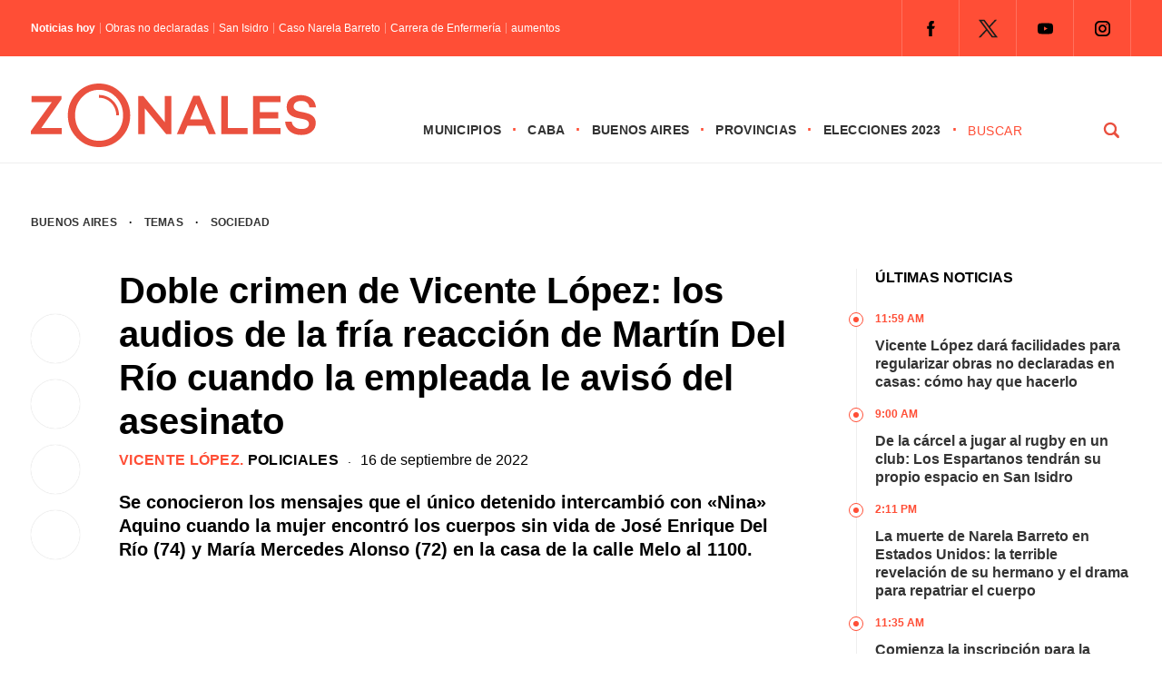

--- FILE ---
content_type: text/html; charset=UTF-8
request_url: https://zonales.com/doble-crimen-vicente-lopez-fria-reaccion-martin-del-rio-empleada-aviso-asesinato/
body_size: 30876
content:
<!DOCTYPE html><html class="no-js" lang="es" prefix="og: https://ogp.me/ns#"><head><script data-no-optimize="1">var litespeed_docref=sessionStorage.getItem("litespeed_docref");litespeed_docref&&(Object.defineProperty(document,"referrer",{get:function(){return litespeed_docref}}),sessionStorage.removeItem("litespeed_docref"));</script> <meta name='robots' content='index, follow, max-image-preview:large, max-snippet:-1, max-video-preview:-1' /> <script type="litespeed/javascript">window.mobileCheck=function(){let check=!1;(function(a){if(/(android|bb\d+|meego).+mobile|avantgo|bada\/|blackberry|blazer|compal|elaine|fennec|hiptop|iemobile|ip(hone|od)|iris|kindle|lge |maemo|midp|mmp|mobile.+firefox|netfront|opera m(ob|in)i|palm( os)?|phone|p(ixi|re)\/|plucker|pocket|psp|series(4|6)0|symbian|treo|up\.(browser|link)|vodafone|wap|windows ce|xda|xiino/i.test(a)||/1207|6310|6590|3gso|4thp|50[1-6]i|770s|802s|a wa|abac|ac(er|oo|s\-)|ai(ko|rn)|al(av|ca|co)|amoi|an(ex|ny|yw)|aptu|ar(ch|go)|as(te|us)|attw|au(di|\-m|r |s )|avan|be(ck|ll|nq)|bi(lb|rd)|bl(ac|az)|br(e|v)w|bumb|bw\-(n|u)|c55\/|capi|ccwa|cdm\-|cell|chtm|cldc|cmd\-|co(mp|nd)|craw|da(it|ll|ng)|dbte|dc\-s|devi|dica|dmob|do(c|p)o|ds(12|\-d)|el(49|ai)|em(l2|ul)|er(ic|k0)|esl8|ez([4-7]0|os|wa|ze)|fetc|fly(\-|)|g1 u|g560|gene|gf\-5|g\-mo|go(\.w|od)|gr(ad|un)|haie|hcit|hd\-(m|p|t)|hei\-|hi(pt|ta)|hp( i|ip)|hs\-c|ht(c(\-| ||a|g|p|s|t)|tp)|hu(aw|tc)|i\-(20|go|ma)|i230|iac( |\-|\/)|ibro|idea|ig01|ikom|im1k|inno|ipaq|iris|ja(t|v)a|jbro|jemu|jigs|kddi|keji|kgt( |\/)|klon|kpt |kwc\-|kyo(c|k)|le(no|xi)|lg( g|\/(k|l|u)|50|54|\-[a-w])|libw|lynx|m1\-w|m3ga|m50\/|ma(te|ui|xo)|mc(01|21|ca)|m\-cr|me(rc|ri)|mi(o8|oa|ts)|mmef|mo(01|02|bi|de|do|t(\-| |o|v)|zz)|mt(50|p1|v )|mwbp|mywa|n10[0-2]|n20[2-3]|n30(0|2)|n50(0|2|5)|n7(0(0|1)|10)|ne((c|m)\-|on|tf|wf|wg|wt)|nok(6|i)|nzph|o2im|op(ti|wv)|oran|owg1|p800|pan(a|d|t)|pdxg|pg(13|\-([1-8]|c))|phil|pire|pl(ay|uc)|pn\-2|po(ck|rt|se)|prox|psio|pt\-g|qa\-a|qc(07|12|21|32|60|\-[2-7]|i\-)|qtek|r380|r600|raks|rim9|ro(ve|zo)|s55\/|sa(ge|ma|mm|ms|ny|va)|sc(01|h\-|oo|p\-)|sdk\/|se(c(\-|0|1)|47|mc|nd|ri)|sgh\-|shar|sie(\-|m)|sk\-0|sl(45|id)|sm(al|ar|b3|it|t5)|so(ft|ny)|sp(01|h\-|v\-|v )|sy(01|mb)|t2(18|50)|t6(00|10|18)|ta(gt|lk)|tcl\-|tdg\-|tel(i|m)|tim\-|t\-mo|to(pl|sh)|ts(70|m\-|m3|m5)|tx\-9|up(\.b|g1|si)|utst|v400|v750|veri|vi(rg|te)|vk(40|5[0-3]|\-v)|vm40|voda|vulc|vx(52|53|60|61|70|80|81|83|85|98)|w3c(\-| )|webc|whit|wi(g |nc|nw)|wmlb|wonu|x700|yas\-|your|zeto|zte\-/i.test(a.substr(0,4)))check=!0})(navigator.userAgent||navigator.vendor||window.opera);return check}</script> <script type="application/javascript" src="https://ced.sascdn.com/tag/4308/smart.js" async></script> <script type="litespeed/javascript" data-src="https://tagmanager.smartadserver.com/4308/506832/smart.prebid.js"></script> <script type="application/javascript">// 2- Instancia variables y funciones SMART y librería Prebid 
  
          var sas = sas || {};
          sas.cmd = sas.cmd || [];
          sas.cmd.push(function() {
                  sas.setup({ networkid: 4308, domain: "https://adapi.smartadserver.com", async: true, renderMode: 2 });
          });
  

  // 3- Declaración de espacios con sus ids y su condición para ejecutarse en desktop o mobile
  
    /* mobile */
    if(mobileCheck() == true) {
      sas.cmd.push(function() {
        sas.call("onecall", {
            siteId: 506832,
            pageId: 1846064,
          formats: 
             [
           
            { id: 111263, tagId: "MobileBanner_1" },
            { id: 111264, tagId: "MobileBanner_2" },
            { id: 111265, tagId: "MobileBanner_3" },
            { id: 111266, tagId: "MobileBanner_4" },
            { id: 111267, tagId: "MobileBanner_5" },
            { id: 111860, tagId: "MobileBanner_6" },
            { id: 111861, tagId: "MobileBanner_7" },
            
           
            { id: 111221, tagId: "Halfpage_1" },
            
           
            { id: 111196, tagId: "MediumRectangle_1" },
            { id: 111197, tagId: "MediumRectangle_2" },
            { id: 111198, tagId: "MediumRectangle_3" },
            { id: 111199, tagId: "MediumRectangle_4" },
            { id: 111200, tagId: "MediumRectangle_5" },
            { id: 111201, tagId: "MediumRectangle_6" },
            { id: 111202, tagId: "MediumRectangle_7" },
            { id: 111203, tagId: "MediumRectangle_8" },
            { id: 111204, tagId: "MediumRectangle_9" },
            { id: 111205, tagId: "MediumRectangle_10" },
             

              { id: 111127, tagId: "Adhesion" },
              { id: 111126, tagId: "Interstitial" },
              { id: 111268, tagId: "Inline" },
              { id: 111128, tagId: "Parallax" },
              { id: 111131, tagId: "VideoRead" }  
          ],  
          target: '',
          schain: '1.0,1!mediosfederales.com,506832,1,zonales.com,zonales.com'
        });
      });
      /* desktop */
      } else {
        sas.cmd.push(function() {
          sas.call("onecall", {
            siteId: 506832,
            pageId: 1846064,
            formats:
            [
           
            { id: 111221, tagId: "Halfpage_1" },
            
           
            { id: 111236, tagId: "LargeLeaderboard_1" },
            { id: 111237, tagId: "LargeLeaderboard_2" },
            { id: 111238, tagId: "LargeLeaderboard_3" },
            { id: 111239, tagId: "LargeLeaderboard_4" },
            
           
            { id: 111196, tagId: "MediumRectangle_1" },
            { id: 111197, tagId: "MediumRectangle_2" },
            { id: 111198, tagId: "MediumRectangle_3" },
            { id: 111199, tagId: "MediumRectangle_4" },
            { id: 111200, tagId: "MediumRectangle_5" },
            { id: 111201, tagId: "MediumRectangle_6" },
            { id: 111202, tagId: "MediumRectangle_7" },
            { id: 111203, tagId: "MediumRectangle_8" },
             

              { id: 111127, tagId: "Adhesion" },
              { id: 111126, tagId: "Interstitial" },
              { id: 111268, tagId: "Inline" },
              { id: 111128, tagId: "Parallax" },
              { id: 111131, tagId: "VideoRead" }  
          ],  
            target: '',
            schain: '1.0,1!mediosfederales.com,506832,1,zonales.com,zonales.com'
          });
        });
      }</script> <script type="litespeed/javascript" data-src="https://pagead2.googlesyndication.com/pagead/js/adsbygoogle.js?client=ca-pub-9077525840741891"
       crossorigin="anonymous">// Adss</script> </script> <script type="litespeed/javascript">window._taboola=window._taboola||[];_taboola.push({article:'auto'});!function(e,f,u,i){if(!document.getElementById(i)){e.async=1;e.src=u;e.id=i;f.parentNode.insertBefore(e,f)}}(document.createElement('script'),document.getElementsByTagName('script')[0],'//cdn.taboola.com/libtrc/mediosfederales-network/loader.js','tb_loader_script');if(window.performance&&typeof window.performance.mark=='function'){window.performance.mark('tbl_ic')}</script>  <script type="litespeed/javascript">!function(){"use strict";function e(e){var t=!(arguments.length>1&&void 0!==arguments[1])||arguments[1],c=document.createElement("script");c.src=e,t?c.type="module":(c.async=!0,c.type="text/javascript",c.setAttribute("nomodule",""));var n=document.getElementsByTagName("script")[0];n.parentNode.insertBefore(c,n)}!function(t,c){!function(t,c,n){var a,o,r;n.accountId=c,null!==(a=t.marfeel)&&void 0!==a||(t.marfeel={}),null!==(o=(r=t.marfeel).cmd)&&void 0!==o||(r.cmd=[]),t.marfeel.config=n;var i="https://sdk.mrf.io/statics";e("".concat(i,"/marfeel-sdk.js?id=").concat(c),!0),e("".concat(i,"/marfeel-sdk.es5.js?id=").concat(c),!1)}(t,c,arguments.length>2&&void 0!==arguments[2]?arguments[2]:{})}(window,2304,{})}()</script>  <script type="litespeed/javascript" data-src="https://www.googletagmanager.com/gtag/js?id=G-0784XTS4MX"></script> <script type="litespeed/javascript">window.dataLayer=window.dataLayer||[];function gtag(){dataLayer.push(arguments)}
gtag('js',new Date());gtag('config','G-0784XTS4MX')</script> <meta charset="UTF-8"><link rel="preconnect" href="https://fonts.gstatic.com"><title>Doble crimen de Vicente López: la fría reacción de Martín Del Río cuando le avisaron del asesinato</title><meta name="keywords" content="Zonales, zonales.com, medios, Buenos Aires, municipios, provincias, CABA, noticias, política, elecciones, policiales, deportes, últimas noticias, Vicente López, San Isidro, Tigre, San Fernando, Pilar, Escobar, San Martín, Tres de Febrero, San Miguel, José C. Paz, Malvinas Argentinas, Morón, Ituzaingó, Hurlingham, La Matanza, Avellaneda, Lanús, Lomas de Zamora, Almirante Brown, Ezeiza, Esteban Echeverría, Quilmes, Berazategui, Florencio Varela" /><meta name="google-site-verification" content="MVaYv4Q0ZS98OaIW9KCvlr4v4ahHI43iBufR0VV9jn0" /> <script type="litespeed/javascript">window.dataLayer=window.dataLayer||[];function gtag(){dataLayer.push(arguments)}
gtag('js',new Date());gtag('config','UA-194390041-1')</script> <meta name="viewport" content="width=device-width, initial-scale=1.0"><meta name="apple-mobile-web-app-capable" content="yes"><meta name="apple-mobile-web-app-status-bar-style" content="black"><link rel="pingback" href="https://zonales.com/xmlrpc.php" />
<!--[if lt IE 9]> <script src="http://html5shim.googlecode.com/svn/trunk/html5.js"></script> <![endif]--><meta name="description" content="Se conocieron los audios que intercambió Martín del Río con la empleada doméstica que halló a sus padres muertos en su casa de Vicente López. Su fría respuesta."/><meta name="robots" content="follow, index, max-snippet:-1, max-video-preview:-1, max-image-preview:large"/><link rel="canonical" href="https://zonales.com/doble-crimen-vicente-lopez-fria-reaccion-martin-del-rio-empleada-aviso-asesinato/" /><meta property="og:locale" content="es_ES" /><meta property="og:type" content="article" /><meta property="og:title" content="Doble crimen de Vicente López: la fría reacción de Martín Del Río cuando le avisaron del asesinato" /><meta property="og:description" content="Se conocieron los audios que intercambió Martín del Río con la empleada doméstica que halló a sus padres muertos en su casa de Vicente López. Su fría respuesta." /><meta property="og:url" content="https://zonales.com/doble-crimen-vicente-lopez-fria-reaccion-martin-del-rio-empleada-aviso-asesinato/" /><meta property="og:site_name" content="Zonales" /><meta property="article:publisher" content="https://www.facebook.com/zonalesweb" /><meta property="article:tag" content="Conurbano" /><meta property="article:tag" content="Justicia" /><meta property="article:tag" content="Policía Bonaerense" /><meta property="article:section" content="Vicente López" /><meta property="og:updated_time" content="2022-09-16T16:43:38-03:00" /><meta property="fb:admins" content="555126431317396" /><meta property="og:image" content="https://zonales.com/wp-content/uploads/2022/09/DOBLE-CRIMEN-VICENTE-LOPEZ-2-3.jpg" /><meta property="og:image:secure_url" content="https://zonales.com/wp-content/uploads/2022/09/DOBLE-CRIMEN-VICENTE-LOPEZ-2-3.jpg" /><meta property="og:image:width" content="1488" /><meta property="og:image:height" content="980" /><meta property="og:image:alt" content="Doble crimen de Vicente López: el audio de la fría reacción de Martín Del Río cuando la empleada doméstica le avisó del asesinato" /><meta property="og:image:type" content="image/jpeg" /><meta property="article:published_time" content="2022-09-16T16:42:53-03:00" /><meta property="article:modified_time" content="2022-09-16T16:43:38-03:00" /><meta name="twitter:card" content="summary_large_image" /><meta name="twitter:title" content="Doble crimen de Vicente López: la fría reacción de Martín Del Río cuando le avisaron del asesinato" /><meta name="twitter:description" content="Se conocieron los audios que intercambió Martín del Río con la empleada doméstica que halló a sus padres muertos en su casa de Vicente López. Su fría respuesta." /><meta name="twitter:site" content="@@Zonalescom" /><meta name="twitter:creator" content="@@Zonalescom" /><meta name="twitter:image" content="https://zonales.com/wp-content/uploads/2022/09/DOBLE-CRIMEN-VICENTE-LOPEZ-2-3.jpg" /><meta name="twitter:label1" content="Escrito por" /><meta name="twitter:data1" content="Martín Vassena" /><meta name="twitter:label2" content="Tiempo de lectura" /><meta name="twitter:data2" content="3 minutos" /> <script type="application/ld+json" class="rank-math-schema">{"@context":"https://schema.org","@graph":[{"@type":"Place","@id":"https://zonales.com/#place","address":{"@type":"PostalAddress","streetAddress":"Reconquista 737","addressLocality":"Ciudad Aut\u00f3noma de Buenos Aires","postalCode":"ABO1003C","addressCountry":"Argentina"}},{"@type":["NewsMediaOrganization","Organization"],"@id":"https://zonales.com/#organization","name":"Zonales","url":"https://zonales.com","sameAs":["https://www.facebook.com/zonalesweb","https://twitter.com/@Zonalescom"],"email":"info@zonales.com","address":{"@type":"PostalAddress","streetAddress":"Reconquista 737","addressLocality":"Ciudad Aut\u00f3noma de Buenos Aires","postalCode":"ABO1003C","addressCountry":"Argentina"},"logo":{"@type":"ImageObject","@id":"https://zonales.com/#logo","url":"https://zonales.com/wp-content/uploads/2023/11/logo-zonales-cuadrado-256.jpg","contentUrl":"https://zonales.com/wp-content/uploads/2023/11/logo-zonales-cuadrado-256.jpg","caption":"Zonales","inLanguage":"es","width":"256","height":"256"},"contactPoint":[{"@type":"ContactPoint","telephone":"54 11 4312 8880","contactType":"customer support"}],"location":{"@id":"https://zonales.com/#place"}},{"@type":"WebSite","@id":"https://zonales.com/#website","url":"https://zonales.com","name":"Zonales","publisher":{"@id":"https://zonales.com/#organization"},"inLanguage":"es"},{"@type":"ImageObject","@id":"https://zonales.com/wp-content/uploads/2022/09/DOBLE-CRIMEN-VICENTE-LOPEZ-2-3.jpg","url":"https://zonales.com/wp-content/uploads/2022/09/DOBLE-CRIMEN-VICENTE-LOPEZ-2-3.jpg","width":"1488","height":"980","caption":"Doble crimen de Vicente L\u00f3pez: el audio de la fr\u00eda reacci\u00f3n de Mart\u00edn Del R\u00edo cuando la empleada dom\u00e9stica le avis\u00f3 del asesinato","inLanguage":"es"},{"@type":"BreadcrumbList","@id":"https://zonales.com/doble-crimen-vicente-lopez-fria-reaccion-martin-del-rio-empleada-aviso-asesinato/#breadcrumb","itemListElement":[{"@type":"ListItem","position":"1","item":{"@id":"https://zonales.com","name":"Inicio"}},{"@type":"ListItem","position":"2","item":{"@id":"https://zonales.com/temas/policiales/","name":"Policiales"}},{"@type":"ListItem","position":"3","item":{"@id":"https://zonales.com/doble-crimen-vicente-lopez-fria-reaccion-martin-del-rio-empleada-aviso-asesinato/","name":"Doble crimen de Vicente L\u00f3pez: los audios de la fr\u00eda reacci\u00f3n de Mart\u00edn Del R\u00edo cuando la empleada le avis\u00f3 del asesinato"}}]},{"@type":"WebPage","@id":"https://zonales.com/doble-crimen-vicente-lopez-fria-reaccion-martin-del-rio-empleada-aviso-asesinato/#webpage","url":"https://zonales.com/doble-crimen-vicente-lopez-fria-reaccion-martin-del-rio-empleada-aviso-asesinato/","name":"Doble crimen de Vicente L\u00f3pez: la fr\u00eda reacci\u00f3n de Mart\u00edn Del R\u00edo cuando le avisaron del asesinato","datePublished":"2022-09-16T16:42:53-03:00","dateModified":"2022-09-16T16:43:38-03:00","isPartOf":{"@id":"https://zonales.com/#website"},"primaryImageOfPage":{"@id":"https://zonales.com/wp-content/uploads/2022/09/DOBLE-CRIMEN-VICENTE-LOPEZ-2-3.jpg"},"inLanguage":"es","breadcrumb":{"@id":"https://zonales.com/doble-crimen-vicente-lopez-fria-reaccion-martin-del-rio-empleada-aviso-asesinato/#breadcrumb"}},{"@type":"Person","@id":"https://zonales.com/author/martinv/","name":"Mart\u00edn Vassena","url":"https://zonales.com/author/martinv/","image":{"@type":"ImageObject","@id":"https://zonales.com/wp-content/litespeed/avatar/cf4b885f19ff3daff829cfa57a45c97b.jpg?ver=1769690979","url":"https://zonales.com/wp-content/litespeed/avatar/cf4b885f19ff3daff829cfa57a45c97b.jpg?ver=1769690979","caption":"Mart\u00edn Vassena","inLanguage":"es"},"worksFor":{"@id":"https://zonales.com/#organization"}},{"@type":"Article","headline":"Doble crimen de Vicente L\u00f3pez: la fr\u00eda reacci\u00f3n de Mart\u00edn Del R\u00edo cuando le avisaron del asesinato","keywords":"Vicente L\u00f3pez,Doble crimen","datePublished":"2022-09-16T16:42:53-03:00","dateModified":"2022-09-16T16:43:38-03:00","articleSection":"Policiales, Vicente L\u00f3pez","author":{"@id":"https://zonales.com/author/martinv/","name":"Mart\u00edn Vassena"},"publisher":{"@id":"https://zonales.com/#organization"},"description":"Se conocieron los audios que intercambi\u00f3 Mart\u00edn del R\u00edo con la empleada dom\u00e9stica que hall\u00f3 a sus padres muertos en su casa de Vicente L\u00f3pez. Su fr\u00eda respuesta.","name":"Doble crimen de Vicente L\u00f3pez: la fr\u00eda reacci\u00f3n de Mart\u00edn Del R\u00edo cuando le avisaron del asesinato","@id":"https://zonales.com/doble-crimen-vicente-lopez-fria-reaccion-martin-del-rio-empleada-aviso-asesinato/#richSnippet","isPartOf":{"@id":"https://zonales.com/doble-crimen-vicente-lopez-fria-reaccion-martin-del-rio-empleada-aviso-asesinato/#webpage"},"image":{"@id":"https://zonales.com/wp-content/uploads/2022/09/DOBLE-CRIMEN-VICENTE-LOPEZ-2-3.jpg"},"inLanguage":"es","mainEntityOfPage":{"@id":"https://zonales.com/doble-crimen-vicente-lopez-fria-reaccion-martin-del-rio-empleada-aviso-asesinato/#webpage"}}]}</script>  <script type='application/javascript'  id='pys-version-script'>console.log('PixelYourSite Free version 11.1.5.2');</script> <link rel="alternate" type="application/rss+xml" title="Zonales &raquo; Feed" href="https://zonales.com/feed/" /><link rel="alternate" type="application/rss+xml" title="Zonales &raquo; Feed de los comentarios" href="https://zonales.com/comments/feed/" /><link rel="alternate" title="oEmbed (JSON)" type="application/json+oembed" href="https://zonales.com/wp-json/oembed/1.0/embed?url=https%3A%2F%2Fzonales.com%2Fdoble-crimen-vicente-lopez-fria-reaccion-martin-del-rio-empleada-aviso-asesinato%2F" /><link rel="alternate" title="oEmbed (XML)" type="text/xml+oembed" href="https://zonales.com/wp-json/oembed/1.0/embed?url=https%3A%2F%2Fzonales.com%2Fdoble-crimen-vicente-lopez-fria-reaccion-martin-del-rio-empleada-aviso-asesinato%2F&#038;format=xml" />
<script id="h0000-ready" type="litespeed/javascript">window.advanced_ads_ready=function(e,a){a=a||"complete";var d=function(e){return"interactive"===a?"loading"!==e:"complete"===e};d(document.readyState)?e():document.addEventListener("readystatechange",(function(a){d(a.target.readyState)&&e()}),{once:"interactive"===a})},window.advanced_ads_ready_queue=window.advanced_ads_ready_queue||[]</script> <style id='wp-img-auto-sizes-contain-inline-css' type='text/css'>img:is([sizes=auto i],[sizes^="auto," i]){contain-intrinsic-size:3000px 1500px}
/*# sourceURL=wp-img-auto-sizes-contain-inline-css */</style><style id="litespeed-ccss">.theauthor{float:left;margin:0 5px 0 0;font-weight:400}.n-hoy{width:auto;float:left;font-size:12px;line-height:12px;margin:15px 0}.titulo-hoy{float:left}.titulo-hoy a{color:#fff;padding:0 0 0 5px;float:left;margin:0 0 0 5px;border-left:1px solid rgb(255 255 255/.4)}.n-hoy span{float:left;font-weight:600;color:#fff}.juana{position:relative;margin:50px 0 0 0;float:right}.juana li{float:left}.juana .menu{clear:none;float:left;max-height:none}.menu-icon{display:none}.juana input{display:none}.logo-responsive{position:relative;float:left;z-index:10000}#page-interior{display:-webkit-box;display:-moz-box;display:-o-box;display:-ms-flexbox;display:-webkit-flex;display:flex;min-height:100px;float:none;clear:both;width:1280px;padding:17px 34px 0 34px;margin:0 auto;-webkit-flex-wrap:wrap;-ms-flex-wrap:wrap;flex-wrap:wrap}.seperator-1{margin:0 10px;float:left}.date{float:left;width:100%;margin:0 0 20px 0}.bajada-interior{width:100%;margin:0;font-size:20px;line-height:26px;font-weight:700;float:left}.fecha-interior{float:left;font-family:"Inter",sans-serif;font-size:16px;line-height:18px;font-weight:500}.categoria-interior{font-family:"Inter",sans-serif;font-weight:700;text-transform:uppercase;font-size:16px;letter-spacing:.02em;color:#ff4e36;float:left;line-height:18px}.categoria-interior a{color:#ff4e36}.categoria-interior a:last-of-type{color:#000}.shared-button-r{display:none}.shared-button{float:left;width:8%;position:sticky;position:-webkit-sticky;top:150px;clear:both;margin:50px 0 0 0}.shared-button a{-webkit-box-shadow:0 0 1px 0 rgb(0 0 0/.25);-moz-box-shadow:0 0 1px 0 rgb(0 0 0/.25);box-shadow:0 0 1px 0 rgb(0 0 0/.25);border-radius:50%;-webkit-border-radius:50%;-moz-border-radius:50%;float:left;margin:0 0 18px 0;clear:both;width:54px;height:54px}.sidebar-interior{padding:0;float:right;width:25%;position:relative}.col-100.derecha ul{float:left;border-left:1px solid #eee}.tit{font-size:16px;text-transform:uppercase;font-weight:700;line-height:20px;padding:0 0 25px 20px}.col-100.derecha ul li{float:left;font-weight:700;font-size:16px;line-height:20px;padding:0 0 15px 20px;position:relative}.time{font-size:12px;text-transform:uppercase;color:#ff4e36;font-weight:800;margin:0 0 10px 0}.col-100.derecha ul li::before{content:"";width:14px;margin-left:-9px;height:14px;border:1px solid #ff4e36;border-radius:50%;-webkit-border-radius:50%;-moz-border-radius:50%;position:absolute!important;left:0;top:3px;background:#fff}.col-100.derecha ul li::after{content:"";width:6px;margin-left:-4px;height:6px;background:#ff4e36;border-radius:50%;-webkit-border-radius:50%;-moz-border-radius:50%;position:absolute!important;left:0;top:3px;margin-top:5px}.col-100{width:100%;padding:0}.banner-100{-webkit-box-align:center;-webkit-flex-align:center;-ms-flex-align:center;-webkit-align-items:center;align-items:center;display:flex;display:-webkit-flex;display:-moz-flex;display:-o-flex;display:-ms-flex;-webkit-box-pack:justify;-moz-box-pack:justify;-ms-flex-pack:justify;-webkit-justify-content:center;justify-content:center;width:100%}.banner-100 li{list-style-type:none}.banner-100.b1 li{padding:10px 0}.banner-single{float:left}.banner-sidebar{float:left;list-style-type:none;padding:20px 0}.header-top{background:#ff4e36;display:block;float:left;width:100%;z-index:20000000000;position:relative}.destopk{width:1280px;margin:0 auto;padding:0 34px;clear:both;max-width:100%;overflow:hidden;-webkit-box-align:center;-webkit-flex-align:center;-ms-flex-align:center;-webkit-align-items:center;align-items:center;display:flex;display:-webkit-flex;display:-moz-flex;display:-o-flex;display:-ms-flex;-webkit-box-pack:justify;-moz-box-pack:justify;-ms-flex-pack:justify;-webkit-justify-content:space-between;justify-content:space-between}.redes-header{float:right}html,body,div,span,h1,h2,p,a,img,ul,li,fieldset,form,label,article,figure,header,nav{margin:0;padding:0;border:0;font-size:100%;font:inherit;vertical-align:baseline}html{overflow-x:hidden;-webkit-font-smoothing:antialiased}*{-webkit-box-sizing:border-box;-moz-box-sizing:border-box;box-sizing:border-box}article,figure,header,nav{display:block}ul{list-style:none}input,textarea{margin:0}:focus{outline:0}img{max-width:100%;height:auto!important}figure{margin:10px 0}body{font-family:"Inter",sans-serif;font-size:14px;line-height:22px;color:#000}p{margin-bottom:20px}a{color:#333;text-decoration:none}a:link,a:visited{text-decoration:none}.wrapper{background:#fff;width:100%;max-width:100%;clear:both;margin:0 auto;position:sticky;position:-webkit-sticky;top:0;z-index:5000000}.main-container{clear:both;margin:0 auto;max-width:100%}.main-header{width:100%;margin:0 auto 17px auto;border-bottom:1px solid #eee}#header{width:100%;display:table;margin:0;background-color:#FFF;padding:20px 0 5px 0}#header h2{float:left;line-height:1;margin:10px 0}#logo a{float:left}.widget-header{float:right;margin:0!important}.juana ul li{float:left;position:relative;font-family:"Inter",sans-serif;text-transform:uppercase;font-weight:600;font-size:14px;letter-spacing:.02em}.juana ul li::after{content:"·";float:right;margin:0 12px;color:#ff4e36;font-size:18px}.juana ul li a,.juana ul li a:link,.juana ul li a:visited{overflow:hidden;display:block;float:left}.article{width:61%;float:left}#content_box{float:left;width:100%}.post{float:left;width:100%}.single_post{background-color:#fff;width:100%}.single-featured{clear:both;overflow:hidden;margin-top:20px}#featured-thumbnail-single{float:left}#featured-thumbnail-single img{width:100%;border-radius:2px;-webkit-border-radius:2px;-moz-border-radius:2px}.title{margin-bottom:0}.single-title{display:block;font-size:40px;font-weight:700;line-height:48px;margin:0 0 10px 0}article header{margin-bottom:15px;width:100%}input,textarea{padding:8px 12px;font-size:12px;color:#5E656D}textarea{overflow:auto;resize:vertical}::-webkit-input-placeholder{color:#585F65}::-moz-input-placeholder{color:#585F65}::-ie-input-placeholder{color:#585F65}::-o-input-placeholder{color:#585F65}::input-placeholder{color:#585F65}#searchform{float:left;clear:both;width:100%;padding:0}#searchform fieldset{float:left;width:100%}#buscador{float:right;width:180px;height:auto}#s{width:calc(75% - 25px);width:-webkit-calc(75% - 25px);width:-moz-calc(75% - 25px);background-color:#fff;border:0;border-bottom-color:currentcolor;border-bottom-style:none;border-bottom-width:0;border-bottom-color:currentcolor;border-bottom-style:none;border-bottom-width:0;margin:0 25px 0 0;text-indent:0;float:left;font-family:"Inter",sans-serif;text-transform:uppercase;letter-spacing:.04em;-webkit-appearance:none;-moz-appearance:none;appearance:none;padding:4px 0;color:#ff4e36;font-size:14px;line-height:14px;font-weight:500;display:block}#search-image{margin:0;width:25%;float:left;font-family:"Inter",sans-serif;font-weight:700;background:url(/wp-content/themes/theme-zonales-2023/images/lupa.png)no-repeat center center;padding:4px 16px;text-transform:uppercase;-webkit-appearance:none;border:0;text-indent:-9999px;display:block}.breadcrumb{width:100%;font-family:"Inter",sans-serif;font-size:12px;text-transform:uppercase;font-weight:600;letter-spacing:.02em;margin:0 0 40px 0}.breadcrumb a:first-of-type{margin:0 10px 0 0}.breadcrumb a{margin:0 10px}.widget{margin-bottom:27px;overflow:hidden}.widget li{list-style-type:square;margin-left:15px;margin-bottom:7px}.social-profile-icons{overflow:hidden;float:right}.widget-header .social-profile-icons ul{float:left;border-right:1px solid rgb(255 255 255/.2)}.social-profile-icons ul li{background:none;border-left:1px solid rgb(255 255 255/.2);float:left;list-style-type:none;margin:0;padding:9px;text-indent:-999em}.social-profile-icons ul li a{display:block}.social-facebook a{background:url(/wp-content/themes/theme-zonales-2023/images/icon-fb.png)no-repeat center center;width:44px;height:44px!important}.social-twitter a{background:url(/wp-content/themes/theme-zonales-2023/images/icon-tw.png)no-repeat center center;width:44px;height:44px!important}.social-youtube a{background:url(/wp-content/themes/theme-zonales-2023/images/icon-yt.png)no-repeat center center;width:44px;height:44px!important}.social-instagram a{background:url(/wp-content/themes/theme-zonales-2023/images/icon-ig.png)no-repeat center center;width:44px;height:44px!important}#cancel-comment-reply-link{float:right;line-height:24px;margin-top:0}#cancel-comment-reply-link{padding:5px 20px;color:#fff;background:#222;margin-bottom:-25px;z-index:1000;position:relative}#commentform textarea{width:100%;border:1px solid #E0E0E0;background:#fff;padding:20px;font-size:18px;line-height:20px;margin:0 0 30px 0;-webkit-appearance:none;-webkit-border-radius:0;font-family:"Inter",sans-serif}#commentform p{margin:30px 0;float:left;width:auto;clear:both;text-align:center}#commentform p label{float:left;padding-bottom:5px;padding-top:5px}.comment-notes{display:none}@media screen and (max-width:1280px){.destopk,#page-interior{width:100%}}@media screen and (max-width:1024px){.tit{margin:10px 0 0 0}.juana{margin:37px 0 0 0}.destopk{padding-left:17px;padding-right:17px}#page-interior{padding-left:34px;padding-right:34px}#header{padding:5px 17px}.header-top .destopk{padding:0 34px}#search-image{background:#fff0 url(/wp-content/themes/theme-zonales-2023/images/lupa.svg)no-repeat right center;border:0;border-radius:0;-webkit-border-radius:0;-moz-border-radius:0;border:0 solid #ff4e36;text-indent:-999px}#s{color:#ff4e36;font-weight:700;font-size:14px}.logo-responsive{float:left}#logo a svg{width:220px}.juana ul li::after{margin:0 7px}}@media screen and (max-width:960px){.redes-header{display:none}.juana{float:right;width:100%;position:absolute;left:0;top:0;margin:0}.juana ul{margin:0;padding:0;list-style:none;overflow:hidden;background-color:#fff}.juana li a{display:block;text-decoration:none}.juana .menu{clear:both;max-height:0}.menu-icon{display:inline-block;float:right;padding:50px;position:relative}.menu-icon .navicon{background:#ff4e36;display:block;height:2px;position:relative;width:18px}.menu-icon .navicon:before,.menu-icon .navicon:after{background:#ff4e36;content:"";display:block;height:100%;position:absolute;width:100%}.menu-icon .navicon:before{top:5px}.menu-icon .navicon:after{top:-5px}.menu-btn{display:none}.juana ul li::after{display:none}.juana ul li{width:100%;border-bottom:1px solid #eee;padding:0 0 20px 0;margin:0 0 20px 0}#buscador{display:none}}@media screen and (max-width:768px){.banner-100.b1 li{padding:10px 34px}.banner-sidebar{padding:20px;width:50%}.shared-button{display:none}.shared-button-r{display:block;float:left;width:100%;position:relative;top:auto;clear:both;margin:0 0 20px 0}.shared-button-r a{-webkit-box-shadow:0 0 1px 0 rgb(0 0 0/.25);-moz-box-shadow:0 0 1px 0 rgb(0 0 0/.25);box-shadow:0 0 1px 0 rgb(0 0 0/.25);border-radius:50%;-webkit-border-radius:50%;-moz-border-radius:50%;float:left;width:54px;height:54px;margin:0 18px 0 0;clear:none}.article{width:100%;float:left}.sidebar-interior{padding:25px 0 0 0;float:right;width:100%;position:relative;top:auto;border-top:15px solid #e3e3e3;margin:25px 0 0 0}}@media screen and (max-width:576px){.menu-icon{padding:44px 25px}#commentform textarea{margin:0 0 17px 0}#commentform p{margin:0}.banner-100.b1 li{padding:0 20px 17px 20px}#page-interior{padding-top:6px}.banner-100{-webkit-flex-wrap:wrap;-ms-flex-wrap:wrap;flex-wrap:wrap}.seperator-1{margin:0 5px}.breadcrumb a{margin:0 5px}.breadcrumb a:first-of-type{margin:0 5px 0 0}.header-top .destopk{padding:0 0 0 20px}#header{padding:5px 0}#header h2{margin:5px 0}.destopk{padding-left:20px;padding-right:20px}.main-header{margin:0 auto 20px auto}.social-profile-icons{float:left}.breadcrumb{margin:0 0 20px 0}#page-interior{padding-left:20px;padding-right:20px}.single-title{font-size:28px;line-height:32px;margin:0 0 20px 0}.bajada-interior{font-size:18px;line-height:24px}.categoria-interior,.fecha-interior{font-size:14px;line-height:16px}.col-100.derecha ul li{font-size:18px;line-height:22px}.banner-sidebar{width:auto}.banner-single{width:100%;-webkit-box-pack:justify;-moz-box-pack:justify;-ms-flex-pack:justify;-webkit-justify-content:center;justify-content:center;-webkit-flex-wrap:wrap;-ms-flex-wrap:wrap;flex-wrap:wrap;display:flex;display:-webkit-flex;display:-moz-flex;display:-o-flex;display:-ms-flex}.banner-sidebar{padding:10px 0}}@media screen and (max-width:440px){.header-top .destopk{padding:0 0 0 10px}.social-facebook a{background:url(/wp-content/themes/theme-zonales-2023/images/icon-fb.png)no-repeat center center;width:28px;height:34px!important}.social-twitter a{background:url(/wp-content/themes/theme-zonales-2023/images/icon-tw.png)no-repeat center center;width:28px;height:34px!important}.social-youtube a{background:url(/wp-content/themes/theme-zonales-2023/images/icon-yt.png)no-repeat center center;width:28px;height:34px!important}.social-instagram a{background:url(/wp-content/themes/theme-zonales-2023/images/icon-ig.png)no-repeat center center;width:28px;height:34px!important}.social-profile-icons ul li a{background-size:36px}}@media screen and (max-width:320px){#logo a svg{width:190px;float:left}.single-title{font-size:24px;line-height:28px}.shared-button-r a{width:50px;height:50px;margin:4px 12px 0 0}}ul{box-sizing:border-box}:root{--wp--preset--font-size--normal:16px;--wp--preset--font-size--huge:42px}:where(figure){margin:0 0 1em}:root{--wp--preset--aspect-ratio--square:1;--wp--preset--aspect-ratio--4-3:4/3;--wp--preset--aspect-ratio--3-4:3/4;--wp--preset--aspect-ratio--3-2:3/2;--wp--preset--aspect-ratio--2-3:2/3;--wp--preset--aspect-ratio--16-9:16/9;--wp--preset--aspect-ratio--9-16:9/16;--wp--preset--color--black:#000000;--wp--preset--color--cyan-bluish-gray:#abb8c3;--wp--preset--color--white:#ffffff;--wp--preset--color--pale-pink:#f78da7;--wp--preset--color--vivid-red:#cf2e2e;--wp--preset--color--luminous-vivid-orange:#ff6900;--wp--preset--color--luminous-vivid-amber:#fcb900;--wp--preset--color--light-green-cyan:#7bdcb5;--wp--preset--color--vivid-green-cyan:#00d084;--wp--preset--color--pale-cyan-blue:#8ed1fc;--wp--preset--color--vivid-cyan-blue:#0693e3;--wp--preset--color--vivid-purple:#9b51e0;--wp--preset--gradient--vivid-cyan-blue-to-vivid-purple:linear-gradient(135deg,rgba(6,147,227,1) 0%,rgb(155,81,224) 100%);--wp--preset--gradient--light-green-cyan-to-vivid-green-cyan:linear-gradient(135deg,rgb(122,220,180) 0%,rgb(0,208,130) 100%);--wp--preset--gradient--luminous-vivid-amber-to-luminous-vivid-orange:linear-gradient(135deg,rgba(252,185,0,1) 0%,rgba(255,105,0,1) 100%);--wp--preset--gradient--luminous-vivid-orange-to-vivid-red:linear-gradient(135deg,rgba(255,105,0,1) 0%,rgb(207,46,46) 100%);--wp--preset--gradient--very-light-gray-to-cyan-bluish-gray:linear-gradient(135deg,rgb(238,238,238) 0%,rgb(169,184,195) 100%);--wp--preset--gradient--cool-to-warm-spectrum:linear-gradient(135deg,rgb(74,234,220) 0%,rgb(151,120,209) 20%,rgb(207,42,186) 40%,rgb(238,44,130) 60%,rgb(251,105,98) 80%,rgb(254,248,76) 100%);--wp--preset--gradient--blush-light-purple:linear-gradient(135deg,rgb(255,206,236) 0%,rgb(152,150,240) 100%);--wp--preset--gradient--blush-bordeaux:linear-gradient(135deg,rgb(254,205,165) 0%,rgb(254,45,45) 50%,rgb(107,0,62) 100%);--wp--preset--gradient--luminous-dusk:linear-gradient(135deg,rgb(255,203,112) 0%,rgb(199,81,192) 50%,rgb(65,88,208) 100%);--wp--preset--gradient--pale-ocean:linear-gradient(135deg,rgb(255,245,203) 0%,rgb(182,227,212) 50%,rgb(51,167,181) 100%);--wp--preset--gradient--electric-grass:linear-gradient(135deg,rgb(202,248,128) 0%,rgb(113,206,126) 100%);--wp--preset--gradient--midnight:linear-gradient(135deg,rgb(2,3,129) 0%,rgb(40,116,252) 100%);--wp--preset--font-size--small:13px;--wp--preset--font-size--medium:20px;--wp--preset--font-size--large:36px;--wp--preset--font-size--x-large:42px;--wp--preset--spacing--20:0.44rem;--wp--preset--spacing--30:0.67rem;--wp--preset--spacing--40:1rem;--wp--preset--spacing--50:1.5rem;--wp--preset--spacing--60:2.25rem;--wp--preset--spacing--70:3.38rem;--wp--preset--spacing--80:5.06rem;--wp--preset--shadow--natural:6px 6px 9px rgba(0, 0, 0, 0.2);--wp--preset--shadow--deep:12px 12px 50px rgba(0, 0, 0, 0.4);--wp--preset--shadow--sharp:6px 6px 0px rgba(0, 0, 0, 0.2);--wp--preset--shadow--outlined:6px 6px 0px -3px rgba(255, 255, 255, 1), 6px 6px rgba(0, 0, 0, 1);--wp--preset--shadow--crisp:6px 6px 0px rgba(0, 0, 0, 1)}.lazyload{background-image:none!important}.lazyload:before{background-image:none!important}</style><link rel="preload" data-asynced="1" data-optimized="2" as="style" onload="this.onload=null;this.rel='stylesheet'" href="https://zonales.com/wp-content/litespeed/css/c42b1b90fda3db9e04e25188927a21be.css?ver=7af2f" /><script data-optimized="1" type="litespeed/javascript" data-src="https://zonales.com/wp-content/plugins/litespeed-cache/assets/js/css_async.min.js"></script> <style id='wp-block-heading-inline-css' type='text/css'>h1:where(.wp-block-heading).has-background,h2:where(.wp-block-heading).has-background,h3:where(.wp-block-heading).has-background,h4:where(.wp-block-heading).has-background,h5:where(.wp-block-heading).has-background,h6:where(.wp-block-heading).has-background{padding:1.25em 2.375em}h1.has-text-align-left[style*=writing-mode]:where([style*=vertical-lr]),h1.has-text-align-right[style*=writing-mode]:where([style*=vertical-rl]),h2.has-text-align-left[style*=writing-mode]:where([style*=vertical-lr]),h2.has-text-align-right[style*=writing-mode]:where([style*=vertical-rl]),h3.has-text-align-left[style*=writing-mode]:where([style*=vertical-lr]),h3.has-text-align-right[style*=writing-mode]:where([style*=vertical-rl]),h4.has-text-align-left[style*=writing-mode]:where([style*=vertical-lr]),h4.has-text-align-right[style*=writing-mode]:where([style*=vertical-rl]),h5.has-text-align-left[style*=writing-mode]:where([style*=vertical-lr]),h5.has-text-align-right[style*=writing-mode]:where([style*=vertical-rl]),h6.has-text-align-left[style*=writing-mode]:where([style*=vertical-lr]),h6.has-text-align-right[style*=writing-mode]:where([style*=vertical-rl]){rotate:180deg}
/*# sourceURL=https://zonales.com/wp-includes/blocks/heading/style.min.css */</style><style id='wp-block-image-inline-css' type='text/css'>.wp-block-image>a,.wp-block-image>figure>a{display:inline-block}.wp-block-image img{box-sizing:border-box;height:auto;max-width:100%;vertical-align:bottom}@media not (prefers-reduced-motion){.wp-block-image img.hide{visibility:hidden}.wp-block-image img.show{animation:show-content-image .4s}}.wp-block-image[style*=border-radius] img,.wp-block-image[style*=border-radius]>a{border-radius:inherit}.wp-block-image.has-custom-border img{box-sizing:border-box}.wp-block-image.aligncenter{text-align:center}.wp-block-image.alignfull>a,.wp-block-image.alignwide>a{width:100%}.wp-block-image.alignfull img,.wp-block-image.alignwide img{height:auto;width:100%}.wp-block-image .aligncenter,.wp-block-image .alignleft,.wp-block-image .alignright,.wp-block-image.aligncenter,.wp-block-image.alignleft,.wp-block-image.alignright{display:table}.wp-block-image .aligncenter>figcaption,.wp-block-image .alignleft>figcaption,.wp-block-image .alignright>figcaption,.wp-block-image.aligncenter>figcaption,.wp-block-image.alignleft>figcaption,.wp-block-image.alignright>figcaption{caption-side:bottom;display:table-caption}.wp-block-image .alignleft{float:left;margin:.5em 1em .5em 0}.wp-block-image .alignright{float:right;margin:.5em 0 .5em 1em}.wp-block-image .aligncenter{margin-left:auto;margin-right:auto}.wp-block-image :where(figcaption){margin-bottom:1em;margin-top:.5em}.wp-block-image.is-style-circle-mask img{border-radius:9999px}@supports ((-webkit-mask-image:none) or (mask-image:none)) or (-webkit-mask-image:none){.wp-block-image.is-style-circle-mask img{border-radius:0;-webkit-mask-image:url('data:image/svg+xml;utf8,<svg viewBox="0 0 100 100" xmlns="http://www.w3.org/2000/svg"><circle cx="50" cy="50" r="50"/></svg>');mask-image:url('data:image/svg+xml;utf8,<svg viewBox="0 0 100 100" xmlns="http://www.w3.org/2000/svg"><circle cx="50" cy="50" r="50"/></svg>');mask-mode:alpha;-webkit-mask-position:center;mask-position:center;-webkit-mask-repeat:no-repeat;mask-repeat:no-repeat;-webkit-mask-size:contain;mask-size:contain}}:root :where(.wp-block-image.is-style-rounded img,.wp-block-image .is-style-rounded img){border-radius:9999px}.wp-block-image figure{margin:0}.wp-lightbox-container{display:flex;flex-direction:column;position:relative}.wp-lightbox-container img{cursor:zoom-in}.wp-lightbox-container img:hover+button{opacity:1}.wp-lightbox-container button{align-items:center;backdrop-filter:blur(16px) saturate(180%);background-color:#5a5a5a40;border:none;border-radius:4px;cursor:zoom-in;display:flex;height:20px;justify-content:center;opacity:0;padding:0;position:absolute;right:16px;text-align:center;top:16px;width:20px;z-index:100}@media not (prefers-reduced-motion){.wp-lightbox-container button{transition:opacity .2s ease}}.wp-lightbox-container button:focus-visible{outline:3px auto #5a5a5a40;outline:3px auto -webkit-focus-ring-color;outline-offset:3px}.wp-lightbox-container button:hover{cursor:pointer;opacity:1}.wp-lightbox-container button:focus{opacity:1}.wp-lightbox-container button:focus,.wp-lightbox-container button:hover,.wp-lightbox-container button:not(:hover):not(:active):not(.has-background){background-color:#5a5a5a40;border:none}.wp-lightbox-overlay{box-sizing:border-box;cursor:zoom-out;height:100vh;left:0;overflow:hidden;position:fixed;top:0;visibility:hidden;width:100%;z-index:100000}.wp-lightbox-overlay .close-button{align-items:center;cursor:pointer;display:flex;justify-content:center;min-height:40px;min-width:40px;padding:0;position:absolute;right:calc(env(safe-area-inset-right) + 16px);top:calc(env(safe-area-inset-top) + 16px);z-index:5000000}.wp-lightbox-overlay .close-button:focus,.wp-lightbox-overlay .close-button:hover,.wp-lightbox-overlay .close-button:not(:hover):not(:active):not(.has-background){background:none;border:none}.wp-lightbox-overlay .lightbox-image-container{height:var(--wp--lightbox-container-height);left:50%;overflow:hidden;position:absolute;top:50%;transform:translate(-50%,-50%);transform-origin:top left;width:var(--wp--lightbox-container-width);z-index:9999999999}.wp-lightbox-overlay .wp-block-image{align-items:center;box-sizing:border-box;display:flex;height:100%;justify-content:center;margin:0;position:relative;transform-origin:0 0;width:100%;z-index:3000000}.wp-lightbox-overlay .wp-block-image img{height:var(--wp--lightbox-image-height);min-height:var(--wp--lightbox-image-height);min-width:var(--wp--lightbox-image-width);width:var(--wp--lightbox-image-width)}.wp-lightbox-overlay .wp-block-image figcaption{display:none}.wp-lightbox-overlay button{background:none;border:none}.wp-lightbox-overlay .scrim{background-color:#fff;height:100%;opacity:.9;position:absolute;width:100%;z-index:2000000}.wp-lightbox-overlay.active{visibility:visible}@media not (prefers-reduced-motion){.wp-lightbox-overlay.active{animation:turn-on-visibility .25s both}.wp-lightbox-overlay.active img{animation:turn-on-visibility .35s both}.wp-lightbox-overlay.show-closing-animation:not(.active){animation:turn-off-visibility .35s both}.wp-lightbox-overlay.show-closing-animation:not(.active) img{animation:turn-off-visibility .25s both}.wp-lightbox-overlay.zoom.active{animation:none;opacity:1;visibility:visible}.wp-lightbox-overlay.zoom.active .lightbox-image-container{animation:lightbox-zoom-in .4s}.wp-lightbox-overlay.zoom.active .lightbox-image-container img{animation:none}.wp-lightbox-overlay.zoom.active .scrim{animation:turn-on-visibility .4s forwards}.wp-lightbox-overlay.zoom.show-closing-animation:not(.active){animation:none}.wp-lightbox-overlay.zoom.show-closing-animation:not(.active) .lightbox-image-container{animation:lightbox-zoom-out .4s}.wp-lightbox-overlay.zoom.show-closing-animation:not(.active) .lightbox-image-container img{animation:none}.wp-lightbox-overlay.zoom.show-closing-animation:not(.active) .scrim{animation:turn-off-visibility .4s forwards}}@keyframes show-content-image{0%{visibility:hidden}99%{visibility:hidden}to{visibility:visible}}@keyframes turn-on-visibility{0%{opacity:0}to{opacity:1}}@keyframes turn-off-visibility{0%{opacity:1;visibility:visible}99%{opacity:0;visibility:visible}to{opacity:0;visibility:hidden}}@keyframes lightbox-zoom-in{0%{transform:translate(calc((-100vw + var(--wp--lightbox-scrollbar-width))/2 + var(--wp--lightbox-initial-left-position)),calc(-50vh + var(--wp--lightbox-initial-top-position))) scale(var(--wp--lightbox-scale))}to{transform:translate(-50%,-50%) scale(1)}}@keyframes lightbox-zoom-out{0%{transform:translate(-50%,-50%) scale(1);visibility:visible}99%{visibility:visible}to{transform:translate(calc((-100vw + var(--wp--lightbox-scrollbar-width))/2 + var(--wp--lightbox-initial-left-position)),calc(-50vh + var(--wp--lightbox-initial-top-position))) scale(var(--wp--lightbox-scale));visibility:hidden}}
/*# sourceURL=https://zonales.com/wp-includes/blocks/image/style.min.css */</style><style id='wp-block-embed-inline-css' type='text/css'>.wp-block-embed.alignleft,.wp-block-embed.alignright,.wp-block[data-align=left]>[data-type="core/embed"],.wp-block[data-align=right]>[data-type="core/embed"]{max-width:360px;width:100%}.wp-block-embed.alignleft .wp-block-embed__wrapper,.wp-block-embed.alignright .wp-block-embed__wrapper,.wp-block[data-align=left]>[data-type="core/embed"] .wp-block-embed__wrapper,.wp-block[data-align=right]>[data-type="core/embed"] .wp-block-embed__wrapper{min-width:280px}.wp-block-cover .wp-block-embed{min-height:240px;min-width:320px}.wp-block-embed{overflow-wrap:break-word}.wp-block-embed :where(figcaption){margin-bottom:1em;margin-top:.5em}.wp-block-embed iframe{max-width:100%}.wp-block-embed__wrapper{position:relative}.wp-embed-responsive .wp-has-aspect-ratio .wp-block-embed__wrapper:before{content:"";display:block;padding-top:50%}.wp-embed-responsive .wp-has-aspect-ratio iframe{bottom:0;height:100%;left:0;position:absolute;right:0;top:0;width:100%}.wp-embed-responsive .wp-embed-aspect-21-9 .wp-block-embed__wrapper:before{padding-top:42.85%}.wp-embed-responsive .wp-embed-aspect-18-9 .wp-block-embed__wrapper:before{padding-top:50%}.wp-embed-responsive .wp-embed-aspect-16-9 .wp-block-embed__wrapper:before{padding-top:56.25%}.wp-embed-responsive .wp-embed-aspect-4-3 .wp-block-embed__wrapper:before{padding-top:75%}.wp-embed-responsive .wp-embed-aspect-1-1 .wp-block-embed__wrapper:before{padding-top:100%}.wp-embed-responsive .wp-embed-aspect-9-16 .wp-block-embed__wrapper:before{padding-top:177.77%}.wp-embed-responsive .wp-embed-aspect-1-2 .wp-block-embed__wrapper:before{padding-top:200%}
/*# sourceURL=https://zonales.com/wp-includes/blocks/embed/style.min.css */</style><style id='wp-block-paragraph-inline-css' type='text/css'>.is-small-text{font-size:.875em}.is-regular-text{font-size:1em}.is-large-text{font-size:2.25em}.is-larger-text{font-size:3em}.has-drop-cap:not(:focus):first-letter{float:left;font-size:8.4em;font-style:normal;font-weight:100;line-height:.68;margin:.05em .1em 0 0;text-transform:uppercase}body.rtl .has-drop-cap:not(:focus):first-letter{float:none;margin-left:.1em}p.has-drop-cap.has-background{overflow:hidden}:root :where(p.has-background){padding:1.25em 2.375em}:where(p.has-text-color:not(.has-link-color)) a{color:inherit}p.has-text-align-left[style*="writing-mode:vertical-lr"],p.has-text-align-right[style*="writing-mode:vertical-rl"]{rotate:180deg}
/*# sourceURL=https://zonales.com/wp-includes/blocks/paragraph/style.min.css */</style><style id='wp-block-quote-inline-css' type='text/css'>.wp-block-quote{box-sizing:border-box;overflow-wrap:break-word}.wp-block-quote.is-large:where(:not(.is-style-plain)),.wp-block-quote.is-style-large:where(:not(.is-style-plain)){margin-bottom:1em;padding:0 1em}.wp-block-quote.is-large:where(:not(.is-style-plain)) p,.wp-block-quote.is-style-large:where(:not(.is-style-plain)) p{font-size:1.5em;font-style:italic;line-height:1.6}.wp-block-quote.is-large:where(:not(.is-style-plain)) cite,.wp-block-quote.is-large:where(:not(.is-style-plain)) footer,.wp-block-quote.is-style-large:where(:not(.is-style-plain)) cite,.wp-block-quote.is-style-large:where(:not(.is-style-plain)) footer{font-size:1.125em;text-align:right}.wp-block-quote>cite{display:block}
/*# sourceURL=https://zonales.com/wp-includes/blocks/quote/style.min.css */</style><style id='global-styles-inline-css' type='text/css'>:root{--wp--preset--aspect-ratio--square: 1;--wp--preset--aspect-ratio--4-3: 4/3;--wp--preset--aspect-ratio--3-4: 3/4;--wp--preset--aspect-ratio--3-2: 3/2;--wp--preset--aspect-ratio--2-3: 2/3;--wp--preset--aspect-ratio--16-9: 16/9;--wp--preset--aspect-ratio--9-16: 9/16;--wp--preset--color--black: #000000;--wp--preset--color--cyan-bluish-gray: #abb8c3;--wp--preset--color--white: #ffffff;--wp--preset--color--pale-pink: #f78da7;--wp--preset--color--vivid-red: #cf2e2e;--wp--preset--color--luminous-vivid-orange: #ff6900;--wp--preset--color--luminous-vivid-amber: #fcb900;--wp--preset--color--light-green-cyan: #7bdcb5;--wp--preset--color--vivid-green-cyan: #00d084;--wp--preset--color--pale-cyan-blue: #8ed1fc;--wp--preset--color--vivid-cyan-blue: #0693e3;--wp--preset--color--vivid-purple: #9b51e0;--wp--preset--gradient--vivid-cyan-blue-to-vivid-purple: linear-gradient(135deg,rgb(6,147,227) 0%,rgb(155,81,224) 100%);--wp--preset--gradient--light-green-cyan-to-vivid-green-cyan: linear-gradient(135deg,rgb(122,220,180) 0%,rgb(0,208,130) 100%);--wp--preset--gradient--luminous-vivid-amber-to-luminous-vivid-orange: linear-gradient(135deg,rgb(252,185,0) 0%,rgb(255,105,0) 100%);--wp--preset--gradient--luminous-vivid-orange-to-vivid-red: linear-gradient(135deg,rgb(255,105,0) 0%,rgb(207,46,46) 100%);--wp--preset--gradient--very-light-gray-to-cyan-bluish-gray: linear-gradient(135deg,rgb(238,238,238) 0%,rgb(169,184,195) 100%);--wp--preset--gradient--cool-to-warm-spectrum: linear-gradient(135deg,rgb(74,234,220) 0%,rgb(151,120,209) 20%,rgb(207,42,186) 40%,rgb(238,44,130) 60%,rgb(251,105,98) 80%,rgb(254,248,76) 100%);--wp--preset--gradient--blush-light-purple: linear-gradient(135deg,rgb(255,206,236) 0%,rgb(152,150,240) 100%);--wp--preset--gradient--blush-bordeaux: linear-gradient(135deg,rgb(254,205,165) 0%,rgb(254,45,45) 50%,rgb(107,0,62) 100%);--wp--preset--gradient--luminous-dusk: linear-gradient(135deg,rgb(255,203,112) 0%,rgb(199,81,192) 50%,rgb(65,88,208) 100%);--wp--preset--gradient--pale-ocean: linear-gradient(135deg,rgb(255,245,203) 0%,rgb(182,227,212) 50%,rgb(51,167,181) 100%);--wp--preset--gradient--electric-grass: linear-gradient(135deg,rgb(202,248,128) 0%,rgb(113,206,126) 100%);--wp--preset--gradient--midnight: linear-gradient(135deg,rgb(2,3,129) 0%,rgb(40,116,252) 100%);--wp--preset--font-size--small: 13px;--wp--preset--font-size--medium: 20px;--wp--preset--font-size--large: 36px;--wp--preset--font-size--x-large: 42px;--wp--preset--spacing--20: 0.44rem;--wp--preset--spacing--30: 0.67rem;--wp--preset--spacing--40: 1rem;--wp--preset--spacing--50: 1.5rem;--wp--preset--spacing--60: 2.25rem;--wp--preset--spacing--70: 3.38rem;--wp--preset--spacing--80: 5.06rem;--wp--preset--shadow--natural: 6px 6px 9px rgba(0, 0, 0, 0.2);--wp--preset--shadow--deep: 12px 12px 50px rgba(0, 0, 0, 0.4);--wp--preset--shadow--sharp: 6px 6px 0px rgba(0, 0, 0, 0.2);--wp--preset--shadow--outlined: 6px 6px 0px -3px rgb(255, 255, 255), 6px 6px rgb(0, 0, 0);--wp--preset--shadow--crisp: 6px 6px 0px rgb(0, 0, 0);}:where(.is-layout-flex){gap: 0.5em;}:where(.is-layout-grid){gap: 0.5em;}body .is-layout-flex{display: flex;}.is-layout-flex{flex-wrap: wrap;align-items: center;}.is-layout-flex > :is(*, div){margin: 0;}body .is-layout-grid{display: grid;}.is-layout-grid > :is(*, div){margin: 0;}:where(.wp-block-columns.is-layout-flex){gap: 2em;}:where(.wp-block-columns.is-layout-grid){gap: 2em;}:where(.wp-block-post-template.is-layout-flex){gap: 1.25em;}:where(.wp-block-post-template.is-layout-grid){gap: 1.25em;}.has-black-color{color: var(--wp--preset--color--black) !important;}.has-cyan-bluish-gray-color{color: var(--wp--preset--color--cyan-bluish-gray) !important;}.has-white-color{color: var(--wp--preset--color--white) !important;}.has-pale-pink-color{color: var(--wp--preset--color--pale-pink) !important;}.has-vivid-red-color{color: var(--wp--preset--color--vivid-red) !important;}.has-luminous-vivid-orange-color{color: var(--wp--preset--color--luminous-vivid-orange) !important;}.has-luminous-vivid-amber-color{color: var(--wp--preset--color--luminous-vivid-amber) !important;}.has-light-green-cyan-color{color: var(--wp--preset--color--light-green-cyan) !important;}.has-vivid-green-cyan-color{color: var(--wp--preset--color--vivid-green-cyan) !important;}.has-pale-cyan-blue-color{color: var(--wp--preset--color--pale-cyan-blue) !important;}.has-vivid-cyan-blue-color{color: var(--wp--preset--color--vivid-cyan-blue) !important;}.has-vivid-purple-color{color: var(--wp--preset--color--vivid-purple) !important;}.has-black-background-color{background-color: var(--wp--preset--color--black) !important;}.has-cyan-bluish-gray-background-color{background-color: var(--wp--preset--color--cyan-bluish-gray) !important;}.has-white-background-color{background-color: var(--wp--preset--color--white) !important;}.has-pale-pink-background-color{background-color: var(--wp--preset--color--pale-pink) !important;}.has-vivid-red-background-color{background-color: var(--wp--preset--color--vivid-red) !important;}.has-luminous-vivid-orange-background-color{background-color: var(--wp--preset--color--luminous-vivid-orange) !important;}.has-luminous-vivid-amber-background-color{background-color: var(--wp--preset--color--luminous-vivid-amber) !important;}.has-light-green-cyan-background-color{background-color: var(--wp--preset--color--light-green-cyan) !important;}.has-vivid-green-cyan-background-color{background-color: var(--wp--preset--color--vivid-green-cyan) !important;}.has-pale-cyan-blue-background-color{background-color: var(--wp--preset--color--pale-cyan-blue) !important;}.has-vivid-cyan-blue-background-color{background-color: var(--wp--preset--color--vivid-cyan-blue) !important;}.has-vivid-purple-background-color{background-color: var(--wp--preset--color--vivid-purple) !important;}.has-black-border-color{border-color: var(--wp--preset--color--black) !important;}.has-cyan-bluish-gray-border-color{border-color: var(--wp--preset--color--cyan-bluish-gray) !important;}.has-white-border-color{border-color: var(--wp--preset--color--white) !important;}.has-pale-pink-border-color{border-color: var(--wp--preset--color--pale-pink) !important;}.has-vivid-red-border-color{border-color: var(--wp--preset--color--vivid-red) !important;}.has-luminous-vivid-orange-border-color{border-color: var(--wp--preset--color--luminous-vivid-orange) !important;}.has-luminous-vivid-amber-border-color{border-color: var(--wp--preset--color--luminous-vivid-amber) !important;}.has-light-green-cyan-border-color{border-color: var(--wp--preset--color--light-green-cyan) !important;}.has-vivid-green-cyan-border-color{border-color: var(--wp--preset--color--vivid-green-cyan) !important;}.has-pale-cyan-blue-border-color{border-color: var(--wp--preset--color--pale-cyan-blue) !important;}.has-vivid-cyan-blue-border-color{border-color: var(--wp--preset--color--vivid-cyan-blue) !important;}.has-vivid-purple-border-color{border-color: var(--wp--preset--color--vivid-purple) !important;}.has-vivid-cyan-blue-to-vivid-purple-gradient-background{background: var(--wp--preset--gradient--vivid-cyan-blue-to-vivid-purple) !important;}.has-light-green-cyan-to-vivid-green-cyan-gradient-background{background: var(--wp--preset--gradient--light-green-cyan-to-vivid-green-cyan) !important;}.has-luminous-vivid-amber-to-luminous-vivid-orange-gradient-background{background: var(--wp--preset--gradient--luminous-vivid-amber-to-luminous-vivid-orange) !important;}.has-luminous-vivid-orange-to-vivid-red-gradient-background{background: var(--wp--preset--gradient--luminous-vivid-orange-to-vivid-red) !important;}.has-very-light-gray-to-cyan-bluish-gray-gradient-background{background: var(--wp--preset--gradient--very-light-gray-to-cyan-bluish-gray) !important;}.has-cool-to-warm-spectrum-gradient-background{background: var(--wp--preset--gradient--cool-to-warm-spectrum) !important;}.has-blush-light-purple-gradient-background{background: var(--wp--preset--gradient--blush-light-purple) !important;}.has-blush-bordeaux-gradient-background{background: var(--wp--preset--gradient--blush-bordeaux) !important;}.has-luminous-dusk-gradient-background{background: var(--wp--preset--gradient--luminous-dusk) !important;}.has-pale-ocean-gradient-background{background: var(--wp--preset--gradient--pale-ocean) !important;}.has-electric-grass-gradient-background{background: var(--wp--preset--gradient--electric-grass) !important;}.has-midnight-gradient-background{background: var(--wp--preset--gradient--midnight) !important;}.has-small-font-size{font-size: var(--wp--preset--font-size--small) !important;}.has-medium-font-size{font-size: var(--wp--preset--font-size--medium) !important;}.has-large-font-size{font-size: var(--wp--preset--font-size--large) !important;}.has-x-large-font-size{font-size: var(--wp--preset--font-size--x-large) !important;}
/*# sourceURL=global-styles-inline-css */</style><style id='classic-theme-styles-inline-css' type='text/css'>/*! This file is auto-generated */
.wp-block-button__link{color:#fff;background-color:#32373c;border-radius:9999px;box-shadow:none;text-decoration:none;padding:calc(.667em + 2px) calc(1.333em + 2px);font-size:1.125em}.wp-block-file__button{background:#32373c;color:#fff;text-decoration:none}
/*# sourceURL=/wp-includes/css/classic-themes.min.css */</style> <script type="litespeed/javascript" data-src="https://zonales.com/wp-includes/js/jquery/jquery.min.js" id="jquery-core-js"></script> <script id="pys-js-extra" type="litespeed/javascript">var pysOptions={"staticEvents":{"facebook":{"init_event":[{"delay":0,"type":"static","ajaxFire":!1,"name":"PageView","pixelIds":["751774756181569"],"eventID":"63b30ca7-e80e-4033-926a-486b68ffad01","params":{"post_category":"Policiales, Vicente L\u00f3pez","page_title":"Doble crimen de Vicente L\u00f3pez: los audios de la fr\u00eda reacci\u00f3n de Mart\u00edn Del R\u00edo cuando la empleada le avis\u00f3 del asesinato","post_type":"post","post_id":81965,"plugin":"PixelYourSite","user_role":"guest","event_url":"zonales.com/doble-crimen-vicente-lopez-fria-reaccion-martin-del-rio-empleada-aviso-asesinato/"},"e_id":"init_event","ids":[],"hasTimeWindow":!1,"timeWindow":0,"woo_order":"","edd_order":""}]}},"dynamicEvents":[],"triggerEvents":[],"triggerEventTypes":[],"facebook":{"pixelIds":["751774756181569"],"advancedMatching":[],"advancedMatchingEnabled":!1,"removeMetadata":!0,"wooVariableAsSimple":!1,"serverApiEnabled":!1,"wooCRSendFromServer":!1,"send_external_id":null,"enabled_medical":!1,"do_not_track_medical_param":["event_url","post_title","page_title","landing_page","content_name","categories","category_name","tags"],"meta_ldu":!1},"debug":"","siteUrl":"https://zonales.com","ajaxUrl":"https://zonales.com/wp-admin/admin-ajax.php","ajax_event":"88c2e3aa24","enable_remove_download_url_param":"1","cookie_duration":"7","last_visit_duration":"60","enable_success_send_form":"","ajaxForServerEvent":"1","ajaxForServerStaticEvent":"1","useSendBeacon":"1","send_external_id":"1","external_id_expire":"180","track_cookie_for_subdomains":"1","google_consent_mode":"1","gdpr":{"ajax_enabled":!1,"all_disabled_by_api":!1,"facebook_disabled_by_api":!1,"analytics_disabled_by_api":!1,"google_ads_disabled_by_api":!1,"pinterest_disabled_by_api":!1,"bing_disabled_by_api":!1,"reddit_disabled_by_api":!1,"externalID_disabled_by_api":!1,"facebook_prior_consent_enabled":!0,"analytics_prior_consent_enabled":!0,"google_ads_prior_consent_enabled":null,"pinterest_prior_consent_enabled":!0,"bing_prior_consent_enabled":!0,"cookiebot_integration_enabled":!1,"cookiebot_facebook_consent_category":"marketing","cookiebot_analytics_consent_category":"statistics","cookiebot_tiktok_consent_category":"marketing","cookiebot_google_ads_consent_category":"marketing","cookiebot_pinterest_consent_category":"marketing","cookiebot_bing_consent_category":"marketing","consent_magic_integration_enabled":!1,"real_cookie_banner_integration_enabled":!1,"cookie_notice_integration_enabled":!1,"cookie_law_info_integration_enabled":!1,"analytics_storage":{"enabled":!0,"value":"granted","filter":!1},"ad_storage":{"enabled":!0,"value":"granted","filter":!1},"ad_user_data":{"enabled":!0,"value":"granted","filter":!1},"ad_personalization":{"enabled":!0,"value":"granted","filter":!1}},"cookie":{"disabled_all_cookie":!1,"disabled_start_session_cookie":!1,"disabled_advanced_form_data_cookie":!1,"disabled_landing_page_cookie":!1,"disabled_first_visit_cookie":!1,"disabled_trafficsource_cookie":!1,"disabled_utmTerms_cookie":!1,"disabled_utmId_cookie":!1},"tracking_analytics":{"TrafficSource":"direct","TrafficLanding":"undefined","TrafficUtms":[],"TrafficUtmsId":[]},"GATags":{"ga_datalayer_type":"default","ga_datalayer_name":"dataLayerPYS"},"woo":{"enabled":!1},"edd":{"enabled":!1},"cache_bypass":"1769887441"}</script> <link rel="https://api.w.org/" href="https://zonales.com/wp-json/" /><link rel="alternate" title="JSON" type="application/json" href="https://zonales.com/wp-json/wp/v2/posts/81965" /><link rel="EditURI" type="application/rsd+xml" title="RSD" href="https://zonales.com/xmlrpc.php?rsd" /><link rel='shortlink' href='https://zonales.com/?p=81965' />
<!--[if (gte IE 6)&(lte IE 9)]> <script  type="text/javascript" src="https://zonales.com/wp-content/themes/theme-zonales-2023/js/jquery.placeholder.js"></script> <script type="text/javascript">jQuery('document').ready(function($){
				$('input, textarea').placeholder();
			});</script> <![endif]--><noscript><style>.lazyload[data-src]{display:none !important;}</style></noscript><style>.lazyload{background-image:none !important;}.lazyload:before{background-image:none !important;}</style><style>.wp-block-gallery.is-cropped .blocks-gallery-item picture{height:100%;width:100%;}</style><link rel="icon" href="https://zonales.com/wp-content/uploads/2021/04/cropped-favicon-zonales-32x32.png" sizes="32x32" /><link rel="icon" href="https://zonales.com/wp-content/uploads/2021/04/cropped-favicon-zonales-192x192.png" sizes="192x192" /><link rel="apple-touch-icon" href="https://zonales.com/wp-content/uploads/2021/04/cropped-favicon-zonales-180x180.png" /><meta name="msapplication-TileImage" content="https://zonales.com/wp-content/uploads/2021/04/cropped-favicon-zonales-270x270.png" /></head><body id ="blog" class="wp-singular post-template-default single single-post postid-81965 single-format-video wp-theme-theme-zonales-2023 main cat-27-id cat-63-id aa-prefix-h0000-"><div class="header-top"><div class="destopk"><div class="n-hoy">
<span>Noticias hoy</span><h2 class="titulo-hoy"><a href="https://zonales.com/vicente-lopez-facilidades-regularizar-construcciones/" title="Vicente López dará facilidades para regularizar obras no declaradas en casas: cómo hay que hacerlo" rel="bookmark">Obras no declaradas</a></h2><h2 class="titulo-hoy"><a href="https://zonales.com/rugby-reinsercion-social-los-espartanos-tendran-club-san-isidro/" title="De la cárcel a jugar al rugby en un club: Los Espartanos tendrán su propio espacio en San Isidro" rel="bookmark">San Isidro</a></h2><h2 class="titulo-hoy"><a href="https://zonales.com/muerte-narela-barreto-estados-unidos-hermano/" title="La muerte de Narela Barreto en Estados Unidos: la terrible revelación de su hermano y el drama para repatriar el cuerpo" rel="bookmark">Caso Narela Barreto</a></h2><h2 class="titulo-hoy"><a href="https://zonales.com/comienza-preinscripcion-carrera-gratuita-enfermeria-cudi-matanza/" title="Comienza la inscripción para la carrera gratuita de enfermería en el CUDI de La Matanza: cómo anotarse" rel="bookmark">Carrera de Enfermería</a></h2><h2 class="titulo-hoy"><a href="https://zonales.com/electricidad-gas-agua-prepagas-transporte-telefonia-aumentos-febrero/" title="Luz, gas, agua, prepagas, colectivos y subte: uno por uno, todos los aumentos que llegan en febrero" rel="bookmark">aumentos</a></h2></div><div class="redes-header"><div class="widget widget-header"><div class="social-profile-icons"><ul class=""><li class="social-facebook"><a title="Facebook" href="https://www.facebook.com/zonalesweb" target="_blank">Facebook</a></li><li class="social-twitter"><a title="Twitter" href="https://twitter.com/zonales_web" target="_blank">Twitter</a></li><li class="social-youtube"><a title="YouTube" href="https://www.youtube.com/channel/UCb5gn21_h3Wbx6szuJLydkQ" target="_blank">YouTube</a></li><li class="social-instagram"><a title="Instagram" href="https://www.instagram.com/zonales.web/" target="_blank">Instagram</a></li></ul></div></div></div></div></div><div class="wrapper"><header class="main-header"><div class="destopk"><div id="header"><div class="logo-responsive"><h2 id="logo">
<a href="https://zonales.com">
<svg focusable="false" aria-hidden="true" xmlns=http://www.w3.org/2000/svg width="314px" height="70px" viewBox="0 0 314 70">
<path fill="#EA513F" d="M33.9584961,49.0585938v6.75H0v-3.5292969l23.0844727-31.8334961H0.8510742v-6.7519531h32.8647461v3.53125
L11.421875,49.0585938H33.9584961z M154.8422852,13.6938477v42.1147461h-5.7094727l-23.5102539-28.3657227v28.3657227h-7.2895508
V13.6938477h5.527832l23.753418,29.0463867V13.6938477H154.8422852z M192.2011719,46.4589844h-19.7431641l-3.8251953,9.3496094
h-7.8388672l18.1650391-42.3608398h6.8037109l18.0419922,42.3608398h-7.7158203L192.2011719,46.4589844z M189.4082031,39.5839844
l-7.1064453-17.0957031l-6.9873047,17.0957031H189.4082031z M238.7353516,49.1191406v6.6894531h-29.0371094V13.6938477h7.2890625
v35.425293H238.7353516z M252.1591797,20.5688477v11.0239258h20.2890625V38.46875h-20.2890625v10.4648438h22.7197266v6.875
h-30.0097656V13.6938477h30.0097656v6.8774414h-22.7197266V20.5688477z M297.2353516,12.7636719
c1.9453125,0,3.8066406,0.2294922,5.5869141,0.6816406c1.7832031,0.4545898,3.4921875,1.1782227,5.1337891,2.1679688
c1.6396484,0.9897461,2.9970703,2.3837891,4.0693359,4.1816406c1.0732422,1.7944336,1.7314453,3.9116211,1.9746094,6.3476563
h-7.2275391c-0.7294922-4.6640625-3.7470703-6.9970703-9.0527344-6.9970703c-2.5117188,0-4.5058594,0.5458984-5.9833984,1.6396484
c-1.4775391,1.0942383-2.2177734,2.5922852-2.2177734,4.4907227c0,1.5258789,0.5361328,2.7241211,1.609375,3.5908203
c1.0722656,0.8681641,2.7646484,1.550293,5.0722656,2.0444336l5.2255859,1.0522461
c4.2119141,0.8681641,7.3291016,2.2192383,9.3554688,4.0561523c2.0263672,1.8359375,3.0371094,4.3457031,3.0371094,7.5253906
c0,3.9628906-1.4794922,7.1445313-4.4345703,9.5371094c-2.8759766,2.3964844-6.7226563,3.5917969-11.5429688,3.5917969
c-5.1435547,0-9.2929688-1.2988281-12.453125-3.9023438c-3.1591797-2.5996094-4.9189453-6.1699219-5.2832031-10.7148438h7.2285156
c0.3632813,2.4804688,1.5175781,4.4414063,3.4619141,5.8867188s4.4355469,2.1660156,7.4716797,2.1660156
c2.5107422,0,4.4853516-0.5078125,5.9228516-1.5175781c1.4365234-1.0117188,2.1572266-2.4042969,2.1572266-4.1816406
c0-2.6835938-2.0263672-4.4179688-6.0761719-5.2011719l-6.8017578-1.3632813
c-7.7773438-1.5683594-11.6640625-5.5517578-11.6640625-11.953125c0-3.9228516,1.3955078-7.0810547,4.1914063-9.4750977
C288.8701172,13.984375,292.6171875,12.7636719,297.2353516,12.7636719z M99.3300781,10.2836914
C92.6064453,3.4277344,84.5253906,0,75.0864258,0c-9.5039063,0-17.6171875,3.4277344-24.3408203,10.2836914
c-6.6586914,6.7900391-9.9887695,15.0273438-9.9887695,24.7167969c0,9.7553711,3.3300781,18.0327148,9.9887695,24.815918
C57.4023438,66.6054688,65.5170898,70,75.0864258,70c9.503418,0,17.5839844-3.3945313,24.2436523-10.1835938
c6.7231445-6.8535156,10.0849609-15.1269531,10.0849609-24.815918
C109.4150391,25.3774414,106.0532227,17.1362305,99.3300781,10.2836914z M93.9545898,54.9414063
c-5.0800781,5.4121094-11.371582,8.1132813-18.8764648,8.1132813c-7.4301758,0-13.684082-2.7011719-18.7612305-8.1132813
c-5.0800781-5.4082031-7.6191406-12.0546875-7.6191406-19.940918c0-7.8041992,2.5390625-14.4111328,7.6191406-19.8242188
c5.1538086-5.4858398,11.4086914-8.2319336,18.7612305-8.2319336c7.4287109,0,13.7207031,2.7460938,18.8764648,8.2319336
c5.0776367,5.4130859,7.6166992,12.0200195,7.6166992,19.8242188
C101.5712891,42.8867188,99.0322266,49.5332031,93.9545898,54.9414063z M75.0854492,12.5634766v3.0961914
c10.4604492,0,18.9711914,8.6772461,18.9711914,19.3408203H97.09375
C97.09375,22.6279297,87.2211914,12.5634766,75.0854492,12.5634766z"/>
</svg>
</a></h2></div><nav class="juana">
<input class="menu-btn" type="checkbox" id="menu-btn" />
<label class="menu-icon" for="menu-btn"><span class="navicon"></span></label>
</span></label><input class="menu-btn" type="checkbox" id="menu-btn" /><ul id="menu-principal" class="menu"><li id="menu-item-10" class="menu-item menu-item-type-taxonomy menu-item-object-category current-post-ancestor menu-item-10"><a href="https://zonales.com/municipios/">Municipios</a></li><li id="menu-item-9" class="menu-item menu-item-type-taxonomy menu-item-object-category menu-item-9"><a href="https://zonales.com/caba/">CABA</a></li><li id="menu-item-8" class="menu-item menu-item-type-taxonomy menu-item-object-category menu-item-8"><a href="https://zonales.com/buenos-aires/">Buenos Aires</a></li><li id="menu-item-11" class="menu-item menu-item-type-taxonomy menu-item-object-category menu-item-11"><a href="https://zonales.com/provincias/">Provincias</a></li><li id="menu-item-117557" class="menu-item menu-item-type-taxonomy menu-item-object-category menu-item-117557"><a href="https://zonales.com/elecciones-2023/">Elecciones 2023</a></li></ul><div id="buscador"><form method="get" id="searchform" class="search-form" action="https://zonales.com" _lpchecked="1"><fieldset>
<input type="text" name="s" id="s" value="Buscar" onblur="if (this.value == '') {this.value = 'Buscar';}" onfocus="if (this.value == 'Buscar') {this.value = '';}" >
<input id="search-image" type="submit" style="vertical-align: top;" value="buscar"></fieldset></form></div></nav></div></div></div></header><div class="main-container"><div class="banner-100 b1"><li class="banner-sidebar"> <script type="application/javascript" src="https://ced.sascdn.com/tag/4308/smart.js" async></script> <div id="sas_111236"></div> <script type="application/javascript">var sas = sas || {};
        sas.cmd = sas.cmd || [];
        sas.cmd.push(
            function () {
                sas.call(
                    { siteId: 506832, pageId: 1579354, formatId: 111236, tagId: "sas_111236",schain: "1.0,1!mediosfederales.com,506832,1,zonales,zonales.com"},
                    { networkId: 4308, domain: "https://adapi.smartadserver.com" /*, onNoad: function() {} */ }
                );
            }
        );</script> </li></div><div id="page-interior" class="single"><div class="breadcrumb"><a href="https://zonales.com/buenos-aires/" rel="category tag">Buenos Aires</a>  ·  <a href="https://zonales.com/temas/">Temas</a>  ·  <a href="https://zonales.com/temas/sociedad/" rel="category tag">Sociedad</a></div><div class="content"><div class="shared-button">
<a href="https://www.facebook.com/sharer/sharer.php?u=https://zonales.com/electricidad-gas-agua-prepagas-transporte-telefonia-aumentos-febrero/" target="_blank" rel="nofollow"><img src="[data-uri]" data-src="https://zonales.com/wp-content/themes/theme-zonales-2023/images/facebook.png" decoding="async" class="lazyload" width="54" height="54" data-eio-rwidth="54" data-eio-rheight="54" /><noscript><img src="https://zonales.com/wp-content/themes/theme-zonales-2023/images/facebook.png" data-eio="l" /></noscript></a>
<a href="https://twitter.com/intent/tweet?url=https://zonales.com/electricidad-gas-agua-prepagas-transporte-telefonia-aumentos-febrero/&text=Luz, gas, agua, prepagas, colectivos y subte: uno por uno, todos los aumentos que llegan en febrero" target="_blank" rel="nofollow"><img src="[data-uri]" data-src="https://zonales.com/wp-content/themes/theme-zonales-2023/images/twitter.png" decoding="async" class="lazyload" width="54" height="54" data-eio-rwidth="54" data-eio-rheight="54" /><noscript><img src="https://zonales.com/wp-content/themes/theme-zonales-2023/images/twitter.png" data-eio="l" /></noscript></a>
<a href="whatsapp://send?text=Luz, gas, agua, prepagas, colectivos y subte: uno por uno, todos los aumentos que llegan en febrero - https://zonales.com/electricidad-gas-agua-prepagas-transporte-telefonia-aumentos-febrero/" target="_blank" rel="nofollow"><img src="[data-uri]" data-src="https://zonales.com/wp-content/themes/theme-zonales-2023/images/wasap.png" decoding="async" class="lazyload" width="54" height="54" data-eio-rwidth="54" data-eio-rheight="54" /><noscript><img src="https://zonales.com/wp-content/themes/theme-zonales-2023/images/wasap.png" data-eio="l" /></noscript></a>
<a href="http://www.linkedin.com/shareArticle?mini=true&amp;url='.get_permalink().'" target="_blank">
<img src="[data-uri]" data-src="https://zonales.com/wp-content/themes/theme-zonales-2023/images/linkedin.png" decoding="async" class="lazyload" width="54" height="54" data-eio-rwidth="54" data-eio-rheight="54" /><noscript><img src="https://zonales.com/wp-content/themes/theme-zonales-2023/images/linkedin.png" data-eio="l" /></noscript>
</a></div><article class="article"><div id="content_box" ><div id="post-81965" class="g post post-81965 type-post status-publish format-video has-post-thumbnail hentry category-policiales category-vicente-lopez tag-conurbano tag-justicia tag-policia-bonaerense post_format-post-format-video cat-27-id cat-63-id has_thumb"><div class="single_post"><header><h1 class="title single-title">Doble crimen de Vicente López: los audios de la fría reacción de Martín Del Río cuando la empleada le avisó del asesinato</h1><div class="date">
<span class="categoria-interior"><a href="https://zonales.com/municipios/vicente-lopez/" rel="category tag">Vicente López</a>. <a href="https://zonales.com/temas/policiales/" rel="category tag">Policiales</a></span><div class="seperator-1"> ·</div><div class="fecha-interior">16 de septiembre de 2022</div></div><div class="shared-button-r">
<a href="https://www.facebook.com/sharer/sharer.php?u=https://zonales.com/doble-crimen-vicente-lopez-fria-reaccion-martin-del-rio-empleada-aviso-asesinato/" target="_blank" rel="nofollow"><img src="[data-uri]" data-src="https://zonales.com/wp-content/themes/theme-zonales-2023/images/facebook.png" decoding="async" class="lazyload" width="54" height="54" data-eio-rwidth="54" data-eio-rheight="54" /><noscript><img src="https://zonales.com/wp-content/themes/theme-zonales-2023/images/facebook.png" data-eio="l" /></noscript></a>
<a href="https://twitter.com/intent/tweet?url=https://zonales.com/doble-crimen-vicente-lopez-fria-reaccion-martin-del-rio-empleada-aviso-asesinato/&text=Doble crimen de Vicente López: los audios de la fría reacción de Martín Del Río cuando la empleada le avisó del asesinato" target="_blank" rel="nofollow"><img src="[data-uri]" data-src="https://zonales.com/wp-content/themes/theme-zonales-2023/images/twitter.png" decoding="async" class="lazyload" width="54" height="54" data-eio-rwidth="54" data-eio-rheight="54" /><noscript><img src="https://zonales.com/wp-content/themes/theme-zonales-2023/images/twitter.png" data-eio="l" /></noscript></a>
<a href="whatsapp://send?text=Doble crimen de Vicente López: los audios de la fría reacción de Martín Del Río cuando la empleada le avisó del asesinato - https://zonales.com/doble-crimen-vicente-lopez-fria-reaccion-martin-del-rio-empleada-aviso-asesinato/" target="_blank" rel="nofollow"><img src="[data-uri]" data-src="https://zonales.com/wp-content/themes/theme-zonales-2023/images/wasap.png" decoding="async" class="lazyload" width="54" height="54" data-eio-rwidth="54" data-eio-rheight="54" /><noscript><img src="https://zonales.com/wp-content/themes/theme-zonales-2023/images/wasap.png" data-eio="l" /></noscript></a>
<a href="http://www.linkedin.com/shareArticle?mini=true&amp;url='.get_permalink().'" target="_blank">
<img src="[data-uri]" data-src="https://zonales.com/wp-content/themes/theme-zonales-2023/images/linkedin.png" decoding="async" class="lazyload" width="54" height="54" data-eio-rwidth="54" data-eio-rheight="54" /><noscript><img src="https://zonales.com/wp-content/themes/theme-zonales-2023/images/linkedin.png" data-eio="l" /></noscript>
</a></div><div class="bajada-interior"><p>Se conocieron los mensajes que el único detenido intercambió con «Nina» Aquino cuando la mujer encontró los cuerpos sin vida de José Enrique Del Río (74) y María Mercedes Alonso (72) en la casa de la calle Melo al 1100.</p></div><div class="single-featured"><div id="featured-thumbnail-single"><figure>
<picture><source   type="image/webp" data-srcset="https://zonales.com/wp-content/uploads/2022/09/DOBLE-CRIMEN-VICENTE-LOPEZ-2-3-1024x580.jpg.webp"><img class="img-responsive lazyload" alt="Doble crimen de Vicente López: el audio de la fría reacción de Martín Del Río cuando la empleada doméstica le avisó del asesinato"  src="[data-uri]" data-eio="p" data-src="https://zonales.com/wp-content/uploads/2022/09/DOBLE-CRIMEN-VICENTE-LOPEZ-2-3-1024x580.jpg.webp" decoding="async" width="1024" height="580" data-eio-rwidth="1024" data-eio-rheight="580" /></picture><noscript><img class="img-responsive" alt="Doble crimen de Vicente López: el audio de la fría reacción de Martín Del Río cuando la empleada doméstica le avisó del asesinato"  src="https://zonales.com/wp-content/uploads/2022/09/DOBLE-CRIMEN-VICENTE-LOPEZ-2-3-1024x580.jpg.webp" data-eio="l" /></noscript><figcaption><p>Martín del Río es, hasta ahora, el único detenido y principal sospechoso del homicidio de sus padres.</p><figcaption></figure></div></div></header><div class="post-single-content box mark-links"><p>“Martín, soy Nina, apurate, corré para acá, tus padres están muertos en el garaje en el auto, dale Martín, por favor, apurate». Así, con la voz temblorosa, Nina Aquino le avisó del <strong><a href="https://zonales.com/vicente-lopez-misterio-pareja-muerta-auto-garaje/">doble crimen de Vicente López</a></strong> al hijo de las víctimas, Martín del Río. Fue entre las 9 y las 9.02 de la mañana del jueves 25 de agosto.</p><p>Pese a la conmocionante noticia que acababa de recibir, el hoy único detenido por el asesinato de José Enrique Del Río (74) y María Mercedes Alonso (72), respondió, inalterable: «Hola Nina, ¿qué pasó? Me hablás tan rápido que no te entiendo».</p><figure class="wp-block-embed is-type-rich is-provider-twitter wp-block-embed-twitter"><div class="wp-block-embed__wrapper"><blockquote class="twitter-tweet" data-width="550" data-dnt="true"><p lang="es" dir="ltr">DOBLE CRIMEN DE VICENTE LOPEZ (PARTE 2). Impresiona la frialdad del imputado al recibir la noticia. A Nina, que estuvo detenida 13 días porque Martin Del Río la incriminó, se la notaba desesperada. <a href="https://t.co/ckOwdSAuFw">pic.twitter.com/ckOwdSAuFw</a></p>&mdash; Mauro Szeta (@mauroszeta) <a href="https://twitter.com/mauroszeta/status/1570810371895857152?ref_src=twsrc%5Etfw" target="_blank" rel="noopener">September 16, 2022</a></blockquote><script type="litespeed/javascript" data-src="https://platform.twitter.com/widgets.js" charset="utf-8"></script> </div></figure><p>Ella le volvió a insistir: «Apurate Martín, por favor, tus padres están muertos en el garaje, los dos en el auto. Dale Martín, que me estoy muriendo yo también, salí afuera, por favor, ¡vení!». Y un minuto después, él llamó al 911 para avisarle a la Policía lo que estaba ocurriendo. Lo llamativo es la tranquilidad con la que describe la traumática situación.</p><div class="h0000-inline" id="h0000-3018702658"> <script type="application/javascript" src="https://ced.sascdn.com/tag/4308/smart.js" async></script> <div id="sas_111268"></div> <script type="application/javascript">var sas = sas || {};
        sas.cmd = sas.cmd || [];
        sas.cmd.push(
            function () {
                sas.call(
                    { siteId: 506832, pageId: 1579354, formatId: 111268, tagId: "sas_111268",schain: "1.0,1!mediosfederales.com,506832,1,zonales,zonales.com" },
                    { networkId: 4308, domain: "https://adapi.smartadserver.com" /*, onNoad: function() {} */ }
                );
            }
        );</script></div><blockquote class="wp-block-quote is-layout-flow wp-block-quote-is-layout-flow"><p><strong><a href="https://zonales.com/lucha-hijo-ex-jugador-estudiantes-murio-internado-covid-19/">La dramática lucha del hijo de un ex jugador de Estudiantes que murió tras pasar un año internado por Covid-19</a></strong></p></blockquote><p>«La mucama de mis padres me está diciendo que hay un problema en la casa de ellos, que mis padres están muertos en el garaje, recién me acaba de llamar», le dijo al operador. Luego le envió otros audios a Nina para contarle que estaba en camino y por dónde se encontraba.</p><figure class="wp-block-image size-large"><picture><source   type="image/webp" data-srcset="https://zonales.com/wp-content/uploads/2022/09/DOBLE-CRIMEN-VICENTE-LOPEZ-5-1-1024x679.jpg.webp"><img fetchpriority="high" decoding="async" width="1024" height="679" src="[data-uri]" alt="Doble crimen de Vicente López: el audio de la fría reacción de Martín Del Río cuando la empleada doméstica le avisó del asesinato" class="wp-image-81975 lazyload"   data-eio="p" data-src="https://zonales.com/wp-content/uploads/2022/09/DOBLE-CRIMEN-VICENTE-LOPEZ-5-1-1024x679.jpg.webp" data-srcset="https://zonales.com/wp-content/uploads/2022/09/DOBLE-CRIMEN-VICENTE-LOPEZ-5-1-1024x679.jpg.webp 1024w, https://zonales.com/wp-content/uploads/2022/09/DOBLE-CRIMEN-VICENTE-LOPEZ-5-1-300x199.jpg.webp 300w, https://zonales.com/wp-content/uploads/2022/09/DOBLE-CRIMEN-VICENTE-LOPEZ-5-1-768x510.jpg.webp 768w, https://zonales.com/wp-content/uploads/2022/09/DOBLE-CRIMEN-VICENTE-LOPEZ-5-1.jpg.webp 1471w" data-sizes="auto" data-eio-rwidth="1024" data-eio-rheight="679" /></picture><noscript><img fetchpriority="high" decoding="async" width="1024" height="679" src="https://zonales.com/wp-content/uploads/2022/09/DOBLE-CRIMEN-VICENTE-LOPEZ-5-1-1024x679.jpg.webp" alt="Doble crimen de Vicente López: el audio de la fría reacción de Martín Del Río cuando la empleada doméstica le avisó del asesinato" class="wp-image-81975" srcset="https://zonales.com/wp-content/uploads/2022/09/DOBLE-CRIMEN-VICENTE-LOPEZ-5-1-1024x679.jpg.webp 1024w, https://zonales.com/wp-content/uploads/2022/09/DOBLE-CRIMEN-VICENTE-LOPEZ-5-1-300x199.jpg.webp 300w, https://zonales.com/wp-content/uploads/2022/09/DOBLE-CRIMEN-VICENTE-LOPEZ-5-1-768x510.jpg.webp 768w, https://zonales.com/wp-content/uploads/2022/09/DOBLE-CRIMEN-VICENTE-LOPEZ-5-1.jpg.webp 1471w" sizes="(max-width: 1024px) 100vw, 1024px" data-eio="l" /></noscript><figcaption>María «Nina» Aquino, la empleada doméstica de las víctimas del doble crimen, estuvo dos semanas detenida hasta ser liberada.</figcaption></figure><p>Con ese intercambio de mensajes empezó a hacerse público el asesinato de una pareja de jubilados en su mansión de Vicente López. Desde entonces, Martín del Río se encargó, en al menos tres ocasiones, de incriminar a la empleada doméstica en la investigación. De hecho, Nina Aquino estuvo detenida dos semanas hasta que <strong><a href="https://zonales.com/doble-crimen-vicente-lopez-empleada-domestica-giro-causa-liberacion/">fue liberada</a></strong> cuando la causa dio un giro radical y lo dejó a al hijo menor de las víctimas <strong><a href="https://zonales.com/doble-crimen-vicente-lopez-hijo-mayor-jubilados-asesinados-hermano-detenido/">como el principal sospechoso</a></strong>.</p><div class="h0000-parallax" id="h0000-522568374"> <script type="application/javascript" src="https://ced.sascdn.com/tag/4308/smart.js" async></script> <div id="sas_111128"></div> <script type="application/javascript">var sas = sas || {};
        sas.cmd = sas.cmd || [];
        sas.cmd.push(
            function () {
                sas.call(
                    { siteId: 506832, pageId: 1579354, formatId: 111128, tagId: "sas_111128", schain: "1.0,1!mediosfederales.com,506832,1,zonales,zonales.com"},
                    { networkId: 4308, domain: "https://adapi.smartadserver.com" /*, onNoad: function() {} */ }
                );
            }
        );</script></div><h2 class="wp-block-heading">Martín del Río, complicado por el doble crimen de Vicente López</h2><p>El hijo de las víctimas del doble crimen había estado en la casa de sus padres la tarde anterior. Varias cámaras de la zona lo registraron caminando por el coqueto barrio de esa localidad del norte del <strong><a href="https://zonales.com/tag/conurbano/">Conurbano</a></strong>, pasadas las 18.30. Por su forma de caminar, con una renguera,<strong><a href="https://zonales.com/hermano-detenido-doble-crimen-vicente-lopez-asesino/"> su hermano, Diego, declaró reconocerlo en las imágenes grabadas</a></strong>.</p><figure class="wp-block-image size-large"><picture><source   type="image/webp" data-srcset="https://zonales.com/wp-content/uploads/2022/09/DOBLE-CRIMEN-VICENTE-LOPEZ-1-3-1024x511.jpg.webp"><img decoding="async" width="1024" height="511" src="[data-uri]" alt="Doble crimen de Vicente López: el audio de la fría reacción de Martín Del Río cuando la empleada doméstica le avisó del asesinato" class="wp-image-81972 lazyload"   data-eio="p" data-src="https://zonales.com/wp-content/uploads/2022/09/DOBLE-CRIMEN-VICENTE-LOPEZ-1-3-1024x511.jpg.webp" data-srcset="https://zonales.com/wp-content/uploads/2022/09/DOBLE-CRIMEN-VICENTE-LOPEZ-1-3-1024x511.jpg.webp 1024w, https://zonales.com/wp-content/uploads/2022/09/DOBLE-CRIMEN-VICENTE-LOPEZ-1-3-300x150.jpg.webp 300w, https://zonales.com/wp-content/uploads/2022/09/DOBLE-CRIMEN-VICENTE-LOPEZ-1-3-768x383.jpg.webp 768w, https://zonales.com/wp-content/uploads/2022/09/DOBLE-CRIMEN-VICENTE-LOPEZ-1-3.jpg.webp 1365w" data-sizes="auto" data-eio-rwidth="1024" data-eio-rheight="511" /></picture><noscript><img decoding="async" width="1024" height="511" src="https://zonales.com/wp-content/uploads/2022/09/DOBLE-CRIMEN-VICENTE-LOPEZ-1-3-1024x511.jpg.webp" alt="Doble crimen de Vicente López: el audio de la fría reacción de Martín Del Río cuando la empleada doméstica le avisó del asesinato" class="wp-image-81972" srcset="https://zonales.com/wp-content/uploads/2022/09/DOBLE-CRIMEN-VICENTE-LOPEZ-1-3-1024x511.jpg.webp 1024w, https://zonales.com/wp-content/uploads/2022/09/DOBLE-CRIMEN-VICENTE-LOPEZ-1-3-300x150.jpg.webp 300w, https://zonales.com/wp-content/uploads/2022/09/DOBLE-CRIMEN-VICENTE-LOPEZ-1-3-768x383.jpg.webp 768w, https://zonales.com/wp-content/uploads/2022/09/DOBLE-CRIMEN-VICENTE-LOPEZ-1-3.jpg.webp 1365w" sizes="(max-width: 1024px) 100vw, 1024px" data-eio="l" /></noscript><figcaption>El presunto parricida de Vicente López fue registrado caminando hacia la casa de sus padres en la tarde de su asesinato.</figcaption></figure><p>También lo identificó una mujer, agente inmobiliaria de 49 años, que sería la presunta amante y que lo incriminó en una carta que dejó a sus hijos cuando quiso suicidarse. La <strong><a href="https://zonales.com/tag/justicia/">Justicia </a></strong>también tiene sospechas sobre si ella fue cómplice del asesinato, dado que hay cámaras de seguridad que la captaron caminando por <a href="https://www.vicentelopez.gov.ar/" target="_blank" rel="noopener">Vicente López</a> junto a él en la tarde del hecho.</p><blockquote class="wp-block-quote is-layout-flow wp-block-quote-is-layout-flow"><p><a href="https://zonales.com/mansiones-san-isidro-rematadas-no-pagar-abl-dinero-deben/"></a><a href="https://zonales.com/mansiones-san-isidro-rematadas-no-pagar-abl-dinero-deben/"><strong>Casi un centenar mansiones de San Isidro pueden ser rematadas por no pagar el ABL: cuánto dinero deben</strong></a></p></blockquote><p>Entre las cosas que le dijo a la <strong><a href="https://zonales.com/tag/policia-bonaerense/">Policía</a></strong>, Diego del Río manifestó que Martín era un «chamuyero», que vivía «endeudado», que a él y a su esposa les pidió prestado un dinero en dólares que nunca les terminó de devolver y que vivía con «problemas», aunque nunca se imaginó que pudiera terminar así.</p><figure class="wp-block-image size-large"><picture><source   type="image/webp" data-srcset="https://zonales.com/wp-content/uploads/2022/09/DOBLE-CRIMEN-VICENTE-LOPEZ-4-4-1024x573.jpg.webp"><img decoding="async" width="1024" height="573" src="[data-uri]" alt="Doble crimen de Vicente López: el audio de la fría reacción de Martín Del Río cuando la empleada doméstica le avisó del asesinato" class="wp-image-81974 lazyload"   data-eio="p" data-src="https://zonales.com/wp-content/uploads/2022/09/DOBLE-CRIMEN-VICENTE-LOPEZ-4-4-1024x573.jpg.webp" data-srcset="https://zonales.com/wp-content/uploads/2022/09/DOBLE-CRIMEN-VICENTE-LOPEZ-4-4-1024x573.jpg.webp 1024w, https://zonales.com/wp-content/uploads/2022/09/DOBLE-CRIMEN-VICENTE-LOPEZ-4-4-300x168.jpg.webp 300w, https://zonales.com/wp-content/uploads/2022/09/DOBLE-CRIMEN-VICENTE-LOPEZ-4-4-768x430.jpg.webp 768w, https://zonales.com/wp-content/uploads/2022/09/DOBLE-CRIMEN-VICENTE-LOPEZ-4-4-1212x678.jpg.webp 1212w, https://zonales.com/wp-content/uploads/2022/09/DOBLE-CRIMEN-VICENTE-LOPEZ-4-4.jpg.webp 1440w" data-sizes="auto" data-eio-rwidth="1024" data-eio-rheight="573" /></picture><noscript><img decoding="async" width="1024" height="573" src="https://zonales.com/wp-content/uploads/2022/09/DOBLE-CRIMEN-VICENTE-LOPEZ-4-4-1024x573.jpg.webp" alt="Doble crimen de Vicente López: el audio de la fría reacción de Martín Del Río cuando la empleada doméstica le avisó del asesinato" class="wp-image-81974" srcset="https://zonales.com/wp-content/uploads/2022/09/DOBLE-CRIMEN-VICENTE-LOPEZ-4-4-1024x573.jpg.webp 1024w, https://zonales.com/wp-content/uploads/2022/09/DOBLE-CRIMEN-VICENTE-LOPEZ-4-4-300x168.jpg.webp 300w, https://zonales.com/wp-content/uploads/2022/09/DOBLE-CRIMEN-VICENTE-LOPEZ-4-4-768x430.jpg.webp 768w, https://zonales.com/wp-content/uploads/2022/09/DOBLE-CRIMEN-VICENTE-LOPEZ-4-4-1212x678.jpg.webp 1212w, https://zonales.com/wp-content/uploads/2022/09/DOBLE-CRIMEN-VICENTE-LOPEZ-4-4.jpg.webp 1440w" sizes="(max-width: 1024px) 100vw, 1024px" data-eio="l" /></noscript><figcaption>José Enrique del Río y su mujer, María Mercedes Alonso, fueron asesinados a tiros en su casa de Vicente López.</figcaption></figure><p>El detenido lleva más de una semana tras las rejas en la&nbsp;DDI de San Isidro. Está aislado en una celda en la que sólo recibió una muda de ropa y un libro. Según se supo, no fueron a verlo ni sus hijos ni su mujer, quien habría solicitado el divorcio. En los últimos días,&nbsp;<strong><a href="https://zonales.com/carta-martin-del-rio-defenderse-doble-crimen-vicente-lopez/">escribió una carta</a></strong>&nbsp;en la que le hablaba a su familia y dijo que era inocente.</p><div class="tags"><span class="tagtext">Temas relacionados</span><a href="https://zonales.com/tag/conurbano/" rel="tag">Conurbano</a> / <a href="https://zonales.com/tag/justicia/" rel="tag">Justicia</a> / <a href="https://zonales.com/tag/policia-bonaerense/" rel="tag">Policía Bonaerense</a></div></div></div></div></div></article><div class="sidebar-interior"><div class="col-100 derecha"><ul><div class="tit">Últimas Noticias</div><li><div class="time">11:59 am</div><h2 ><a href="https://zonales.com/vicente-lopez-facilidades-regularizar-construcciones/" title="Vicente López dará facilidades para regularizar obras no declaradas en casas: cómo hay que hacerlo" rel="bookmark">Vicente López dará facilidades para regularizar obras no declaradas en casas: cómo hay que hacerlo</a></h2></li><li><div class="time">9:00 am</div><h2 ><a href="https://zonales.com/rugby-reinsercion-social-los-espartanos-tendran-club-san-isidro/" title="De la cárcel a jugar al rugby en un club: Los Espartanos tendrán su propio espacio en San Isidro" rel="bookmark">De la cárcel a jugar al rugby en un club: Los Espartanos tendrán su propio espacio en San Isidro</a></h2></li><li><div class="time">2:11 pm</div><h2 ><a href="https://zonales.com/muerte-narela-barreto-estados-unidos-hermano/" title="La muerte de Narela Barreto en Estados Unidos: la terrible revelación de su hermano y el drama para repatriar el cuerpo" rel="bookmark">La muerte de Narela Barreto en Estados Unidos: la terrible revelación de su hermano y el drama para repatriar el cuerpo</a></h2></li><li><div class="time">11:35 am</div><h2 ><a href="https://zonales.com/comienza-preinscripcion-carrera-gratuita-enfermeria-cudi-matanza/" title="Comienza la inscripción para la carrera gratuita de enfermería en el CUDI de La Matanza: cómo anotarse" rel="bookmark">Comienza la inscripción para la carrera gratuita de enfermería en el CUDI de La Matanza: cómo anotarse</a></h2></li><li><div class="time">11:32 am</div><h2 ><a href="https://zonales.com/electricidad-gas-agua-prepagas-transporte-telefonia-aumentos-febrero/" title="Luz, gas, agua, prepagas, colectivos y subte: uno por uno, todos los aumentos que llegan en febrero" rel="bookmark">Luz, gas, agua, prepagas, colectivos y subte: uno por uno, todos los aumentos que llegan en febrero</a></h2></li></ul></div><div class="banner-single"><li class="banner-sidebar">   <script type="application/javascript" src="https://ced.sascdn.com/tag/4308/smart.js" async></script> <div id="sas_111196"></div> <script type="application/javascript">var sas = sas || {};
        sas.cmd = sas.cmd || [];
        sas.cmd.push(
            function () {
                sas.call(
                    { siteId: 506832, pageId: 1579354, formatId: 111196, tagId: "sas_111196",schain: "1.0,1!mediosfederales.com,506832,1,zonales,zonales.com" },
                    { networkId: 4308, domain: "https://adapi.smartadserver.com" /*, onNoad: function() {} */ }
                );
            }
        );</script></li><li class="banner-sidebar">       <script type="application/javascript" src="https://ced.sascdn.com/tag/4308/smart.js" async></script> <div id="sas_111197"></div> <script type="application/javascript">var sas = sas || {};
        sas.cmd = sas.cmd || [];
        sas.cmd.push(
            function () {
                sas.call(
                    { siteId: 506832, pageId: 1579354, formatId: 111197, tagId: "sas_111197",schain: "1.0,1!mediosfederales.com,506832,1,zonales,zonales.com"  },
                    { networkId: 4308, domain: "https://adapi.smartadserver.com" /*, onNoad: function() {} */ }
                );
            }
        );</script></li><li class="banner-sidebar">    <script type="application/javascript" src="https://ced.sascdn.com/tag/4308/smart.js" async></script> <div id="sas_111198"></div> <script type="application/javascript">var sas = sas || {};
        sas.cmd = sas.cmd || [];
        sas.cmd.push(
            function () {
                sas.call(
                    { siteId: 506832, pageId: 1579354, formatId: 111198, tagId: "sas_111198",schain: "1.0,1!mediosfederales.com,506832,1,zonales,zonales.com"  },
                    { networkId: 4308, domain: "https://adapi.smartadserver.com" /*, onNoad: function() {} */ }
                );
            }
        );</script></li></div><div class="top-3"><div class="title-section">Lo más visto</div><div class="top-6-interior"><div class="fecha-home">06. 07. 2023</div><div class="title-home-visto">
<a href="https://zonales.com/esflorencio-varela-500-000-000-telekino-cobrar-buscan-acaba-tiempo/" title="Es de Florencio Varela y ganó $500.000.000 en el Telekino: no fue a cobrar y lo buscan porque se le acaba el tiempo" rel="bookmark">Es de Florencio Varela y ganó $500.000.000 en el Telekino: no fue a cobrar y lo buscan porque se le acaba el tiempo</a></div>
<span class="categoria"><a href="https://zonales.com/municipios/florencio-varela/" rel="category tag">Florencio Varela</a>. <a href="https://zonales.com/temas/sociedad/" rel="category tag">Sociedad</a></span></div><div class="top-6-interior"><div class="fecha-home">03. 07. 2023</div><div class="title-home-visto">
<a href="https://zonales.com/circulan-billetes-falsos-2-000-conurbano-cinco-pasos-detectarlos/" title="Ya circulan billetes falsos de $2.000 en el Conurbano: cuáles son los cinco pasos para detectarlos" rel="bookmark">Ya circulan billetes falsos de $2.000 en el Conurbano: cuáles son los cinco pasos para detectarlos</a></div>
<span class="categoria"><a href="https://zonales.com/buenos-aires/" rel="category tag">Buenos Aires</a>. <a href="https://zonales.com/temas/sociedad/" rel="category tag">Sociedad</a></span></div><div class="top-6-interior"><div class="fecha-home">01. 02. 2025</div><div class="title-home-visto">
<a href="https://zonales.com/asi-esta-javier-mazzoni-independiente-dia-gloria-frustrar-gimnasia/" title="Así está Javier Mazzoni, el futbolista que brilló en Independiente pero su día de gloria fue por frustrar a Gimnasia" rel="bookmark">Así está Javier Mazzoni, el futbolista que brilló en Independiente pero su día de gloria fue por frustrar a Gimnasia</a></div>
<span class="categoria"><a href="https://zonales.com/buenos-aires/" rel="category tag">Buenos Aires</a>. <a href="https://zonales.com/temas/deportes/" rel="category tag">Deportes</a></span></div></div></div></div></div><div class="faja-news"><div class="destopk-flex scroll-2"> <script type="litespeed/javascript">(function(){window.mc4wp=window.mc4wp||{listeners:[],forms:{on:function(evt,cb){window.mc4wp.listeners.push({event:evt,callback:cb})}}}})()</script><form id="mc4wp-form-1" class="mc4wp-form mc4wp-form-29055" method="post" data-id="29055" data-name="Suscripciones" ><div class="mc4wp-form-fields"><div class="tit-news-1">Suscribite a nuestro newsletter</div><div class="news-form"><input type="email" name="EMAIL" placeholder="Por favor dejanos tu email" required /><input type="submit" value="enviar" /></div></div><label style="display: none !important;">Deja vacío este campo si eres humano: <input type="text" name="_mc4wp_honeypot" value="" tabindex="-1" autocomplete="off" /></label><input type="hidden" name="_mc4wp_timestamp" value="1769887442" /><input type="hidden" name="_mc4wp_form_id" value="29055" /><input type="hidden" name="_mc4wp_form_element_id" value="mc4wp-form-1" /><div class="mc4wp-response"></div></form></div></div><div class="destopk-flex scroll-banner"><div class="banner-100 b4"></div></div><div class="destopk-flex scroll-4"><div class="lh-left"></div><div class="lh-top"></div><div class="lh-right"></div><div class="lh-bottom-i"></div><div class="title-section"><span>Te puede interesar</span></div><div class="post-home-25-1"><div class="imagen-post-25-1"><a id="featured-thumbnail" href="https://zonales.com/vicente-lopez-facilidades-regularizar-construcciones/" title="Vicente López dará facilidades para regularizar obras no declaradas en casas: cómo hay que hacerlo">
<picture><source   type="image/webp" data-srcset="https://zonales.com/wp-content/uploads/2026/01/FotoJet-2026-01-30T163039.128.jpg.webp"><img width="1200" height="675" src="[data-uri]" class="attachment-home size-home wp-post-image lazyload" alt="El municipio de Vicente López habilitará un régimen para declarar mejoras ya finalizadas que no coincidan con los planos originales de la propiedad." title="" decoding="async"   data-eio="p" data-src="https://zonales.com/wp-content/uploads/2026/01/FotoJet-2026-01-30T163039.128.jpg.webp" data-srcset="https://zonales.com/wp-content/uploads/2026/01/FotoJet-2026-01-30T163039.128.jpg.webp 1200w, https://zonales.com/wp-content/uploads/2026/01/FotoJet-2026-01-30T163039.128-300x169.jpg.webp 300w, https://zonales.com/wp-content/uploads/2026/01/FotoJet-2026-01-30T163039.128-1024x576.jpg.webp 1024w, https://zonales.com/wp-content/uploads/2026/01/FotoJet-2026-01-30T163039.128-768x432.jpg.webp 768w" data-sizes="auto" data-eio-rwidth="1200" data-eio-rheight="675" /></picture><noscript><img width="1200" height="675" src="https://zonales.com/wp-content/uploads/2026/01/FotoJet-2026-01-30T163039.128.jpg.webp" class="attachment-home size-home wp-post-image" alt="El municipio de Vicente López habilitará un régimen para declarar mejoras ya finalizadas que no coincidan con los planos originales de la propiedad." title="" decoding="async" srcset="https://zonales.com/wp-content/uploads/2026/01/FotoJet-2026-01-30T163039.128.jpg.webp 1200w, https://zonales.com/wp-content/uploads/2026/01/FotoJet-2026-01-30T163039.128-300x169.jpg.webp 300w, https://zonales.com/wp-content/uploads/2026/01/FotoJet-2026-01-30T163039.128-1024x576.jpg.webp 1024w, https://zonales.com/wp-content/uploads/2026/01/FotoJet-2026-01-30T163039.128-768x432.jpg.webp 768w" sizes="(max-width: 1200px) 100vw, 1200px" data-eio="l" /></noscript>									</a></div><div class="header-post-25-1">
<span class="categoria"><a href="https://zonales.com/municipios/vicente-lopez/" rel="category tag">Vicente López</a>. <a href="https://zonales.com/temas/sociedad/" rel="category tag">Sociedad</a></span><h2 class="title-home-25-1"><a href="https://zonales.com/vicente-lopez-facilidades-regularizar-construcciones/" title="Vicente López dará facilidades para regularizar obras no declaradas en casas: cómo hay que hacerlo" rel="bookmark">Vicente López dará facilidades para regularizar obras no declaradas en casas: cómo hay que hacerlo</a></h2>
<span class="theauthor"></span></div></div><div class="post-home-25-1"><div class="imagen-post-25-1"><a id="featured-thumbnail" href="https://zonales.com/hallaron-muerta-narela-barreto-estados-unidos/" title="Hallaron muerta a Narela Barreto, la chica de Banfield que había desaparecido en Estados Unidos">
<picture><source   type="image/webp" data-srcset="https://zonales.com/wp-content/uploads/2026/01/FotoJet-2026-01-29T111146.711.jpg.webp"><img width="1200" height="675" src="[data-uri]" class="attachment-home size-home wp-post-image lazyload" alt="Narela Barreto nació en Banfield y vivía desde hace dos años en California, Estados Unidos. La hallaron muerta tras una semana desaparecida." title="" decoding="async"   data-eio="p" data-src="https://zonales.com/wp-content/uploads/2026/01/FotoJet-2026-01-29T111146.711.jpg.webp" data-srcset="https://zonales.com/wp-content/uploads/2026/01/FotoJet-2026-01-29T111146.711.jpg.webp 1200w, https://zonales.com/wp-content/uploads/2026/01/FotoJet-2026-01-29T111146.711-300x169.jpg.webp 300w, https://zonales.com/wp-content/uploads/2026/01/FotoJet-2026-01-29T111146.711-1024x576.jpg.webp 1024w, https://zonales.com/wp-content/uploads/2026/01/FotoJet-2026-01-29T111146.711-768x432.jpg.webp 768w" data-sizes="auto" data-eio-rwidth="1200" data-eio-rheight="675" /></picture><noscript><img width="1200" height="675" src="https://zonales.com/wp-content/uploads/2026/01/FotoJet-2026-01-29T111146.711.jpg.webp" class="attachment-home size-home wp-post-image" alt="Narela Barreto nació en Banfield y vivía desde hace dos años en California, Estados Unidos. La hallaron muerta tras una semana desaparecida." title="" decoding="async" srcset="https://zonales.com/wp-content/uploads/2026/01/FotoJet-2026-01-29T111146.711.jpg.webp 1200w, https://zonales.com/wp-content/uploads/2026/01/FotoJet-2026-01-29T111146.711-300x169.jpg.webp 300w, https://zonales.com/wp-content/uploads/2026/01/FotoJet-2026-01-29T111146.711-1024x576.jpg.webp 1024w, https://zonales.com/wp-content/uploads/2026/01/FotoJet-2026-01-29T111146.711-768x432.jpg.webp 768w" sizes="(max-width: 1200px) 100vw, 1200px" data-eio="l" /></noscript>									</a></div><div class="header-post-25-1">
<span class="categoria"><a href="https://zonales.com/municipios/lomas-de-zamora/" rel="category tag">Lomas de Zamora</a>. <a href="https://zonales.com/temas/policiales/" rel="category tag">Policiales</a></span><h2 class="title-home-25-1"><a href="https://zonales.com/hallaron-muerta-narela-barreto-estados-unidos/" title="Hallaron muerta a Narela Barreto, la chica de Banfield que había desaparecido en Estados Unidos" rel="bookmark">Hallaron muerta a Narela Barreto, la chica de Banfield que había desaparecido en Estados Unidos</a></h2>
<span class="theauthor"></span></div></div><div class="post-home-25-1"><div class="imagen-post-25-1"><a id="featured-thumbnail" href="https://zonales.com/impactante-video-persecucion-villa-celina/" title="Impactante video de varios kilómetros de persecución para detener a dos ladrones en Villa Celina: uno era menor">
<picture><source   type="image/webp" data-srcset="https://zonales.com/wp-content/uploads/2026/01/captura-moto-tapa.jpg.webp"><img width="1200" height="675" src="[data-uri]" class="attachment-home size-home wp-post-image lazyload" alt="Video, persecuvión, Policía de la Ciudad, Villa Celina" title="" decoding="async"   data-eio="p" data-src="https://zonales.com/wp-content/uploads/2026/01/captura-moto-tapa.jpg.webp" data-srcset="https://zonales.com/wp-content/uploads/2026/01/captura-moto-tapa.jpg.webp 1200w, https://zonales.com/wp-content/uploads/2026/01/captura-moto-tapa-300x169.jpg.webp 300w, https://zonales.com/wp-content/uploads/2026/01/captura-moto-tapa-1024x576.jpg.webp 1024w, https://zonales.com/wp-content/uploads/2026/01/captura-moto-tapa-768x432.jpg.webp 768w" data-sizes="auto" data-eio-rwidth="1200" data-eio-rheight="675" /></picture><noscript><img width="1200" height="675" src="https://zonales.com/wp-content/uploads/2026/01/captura-moto-tapa.jpg.webp" class="attachment-home size-home wp-post-image" alt="Video, persecuvión, Policía de la Ciudad, Villa Celina" title="" decoding="async" srcset="https://zonales.com/wp-content/uploads/2026/01/captura-moto-tapa.jpg.webp 1200w, https://zonales.com/wp-content/uploads/2026/01/captura-moto-tapa-300x169.jpg.webp 300w, https://zonales.com/wp-content/uploads/2026/01/captura-moto-tapa-1024x576.jpg.webp 1024w, https://zonales.com/wp-content/uploads/2026/01/captura-moto-tapa-768x432.jpg.webp 768w" sizes="(max-width: 1200px) 100vw, 1200px" data-eio="l" /></noscript>											<span class="video-label"></span>
</a></div><div class="header-post-25-1">
<span class="categoria"><a href="https://zonales.com/buenos-aires/" rel="category tag">Buenos Aires</a>. <a href="https://zonales.com/temas/policiales/" rel="category tag">Policiales</a></span><h2 class="title-home-25-1"><a href="https://zonales.com/impactante-video-persecucion-villa-celina/" title="Impactante video de varios kilómetros de persecución para detener a dos ladrones en Villa Celina: uno era menor" rel="bookmark">Impactante video de varios kilómetros de persecución para detener a dos ladrones en Villa Celina: uno era menor</a></h2>
<span class="theauthor"></span></div></div><div class="post-home-25-1"><div class="imagen-post-25-1"><a id="featured-thumbnail" href="https://zonales.com/escobar-armas-baja-letalidad-seguridad/" title="Escobar: por qué las armas de baja letalidad «resultaron determinantes» como herramientas de seguridad">
<picture><source   type="image/webp" data-srcset="https://zonales.com/wp-content/uploads/2026/01/escobar-armas-TAPA.jpg.webp"><img width="1200" height="675" src="[data-uri]" class="attachment-home size-home wp-post-image lazyload" alt="Escobar, armas, Byrna, fuerzas de seguridad, inseguridad" title="" decoding="async"   data-eio="p" data-src="https://zonales.com/wp-content/uploads/2026/01/escobar-armas-TAPA.jpg.webp" data-srcset="https://zonales.com/wp-content/uploads/2026/01/escobar-armas-TAPA.jpg.webp 1200w, https://zonales.com/wp-content/uploads/2026/01/escobar-armas-TAPA-300x169.jpg.webp 300w, https://zonales.com/wp-content/uploads/2026/01/escobar-armas-TAPA-1024x576.jpg.webp 1024w, https://zonales.com/wp-content/uploads/2026/01/escobar-armas-TAPA-768x432.jpg.webp 768w" data-sizes="auto" data-eio-rwidth="1200" data-eio-rheight="675" /></picture><noscript><img width="1200" height="675" src="https://zonales.com/wp-content/uploads/2026/01/escobar-armas-TAPA.jpg.webp" class="attachment-home size-home wp-post-image" alt="Escobar, armas, Byrna, fuerzas de seguridad, inseguridad" title="" decoding="async" srcset="https://zonales.com/wp-content/uploads/2026/01/escobar-armas-TAPA.jpg.webp 1200w, https://zonales.com/wp-content/uploads/2026/01/escobar-armas-TAPA-300x169.jpg.webp 300w, https://zonales.com/wp-content/uploads/2026/01/escobar-armas-TAPA-1024x576.jpg.webp 1024w, https://zonales.com/wp-content/uploads/2026/01/escobar-armas-TAPA-768x432.jpg.webp 768w" sizes="(max-width: 1200px) 100vw, 1200px" data-eio="l" /></noscript>									</a></div><div class="header-post-25-1">
<span class="categoria"><a href="https://zonales.com/municipios/escobar/" rel="category tag">Escobar</a>. <a href="https://zonales.com/temas/policiales/" rel="category tag">Policiales</a></span><h2 class="title-home-25-1"><a href="https://zonales.com/escobar-armas-baja-letalidad-seguridad/" title="Escobar: por qué las armas de baja letalidad «resultaron determinantes» como herramientas de seguridad" rel="bookmark">Escobar: por qué las armas de baja letalidad «resultaron determinantes» como herramientas de seguridad</a></h2>
<span class="theauthor"></span></div></div></div><div class="comentarios"><div class="comentarios-in"><p class="nocomments"></p></div></div><div class="destopk-flex scroll-banner"><div class="banner-100 b1"><li class="banner-sidebar">  <script type="application/javascript" src="https://ced.sascdn.com/tag/4308/smart.js" async></script> <div id="sas_111127"></div> <script type="application/javascript">var sas = sas || {};
        sas.cmd = sas.cmd || [];
        sas.cmd.push(
            function () {
                sas.call(
                    { siteId: 506832, pageId: 1579354, formatId: 111127, tagId: "sas_111127",schain: "1.0,1!mediosfederales.com,506832,1,zonales,zonales.com" },
                    { networkId: 4308, domain: "https://adapi.smartadserver.com" /*, onNoad: function() {} */ }
                );
            }
        );</script></li></div></div><div class="destopk-flex scroll-banner"><div class="banner-100 b1"><li class="banner-sidebar">    <script type="application/javascript" src="https://ced.sascdn.com/tag/4308/smart.js" async></script> <div id="sas_111126"></div> <script type="application/javascript">var sas = sas || {};
        sas.cmd = sas.cmd || [];
        sas.cmd.push(
            function () {
                sas.call(
                    { siteId: 506832, pageId: 1579354, formatId: 111126, tagId: "sas_111126",schain: "1.0,1!mediosfederales.com,506832,1,zonales,zonales.com" },
                    { networkId: 4308, domain: "https://adapi.smartadserver.com" /*, onNoad: function() {} */ }
                );
            }
        );</script></li></div></div></div></div></div></div><footer><div class="container"><div class="footer-widgets"><div class="footer-top"><div class="logo-footer"><img src="[data-uri]" data-src="https://zonales.com/wp-content/themes/theme-zonales-2023/images/logo-zonales-footer.png" decoding="async" class="lazyload" width="200" height="46" data-eio-rwidth="200" data-eio-rheight="46" /><noscript><img src="https://zonales.com/wp-content/themes/theme-zonales-2023/images/logo-zonales-footer.png" data-eio="l" /></noscript></div><nav id="navigation" ><ul id="menu-principal-1" class="menu"><li class="menu-item menu-item-type-taxonomy menu-item-object-category current-post-ancestor menu-item-10"><a href="https://zonales.com/municipios/">Municipios</a></li><li class="menu-item menu-item-type-taxonomy menu-item-object-category menu-item-9"><a href="https://zonales.com/caba/">CABA</a></li><li class="menu-item menu-item-type-taxonomy menu-item-object-category menu-item-8"><a href="https://zonales.com/buenos-aires/">Buenos Aires</a></li><li class="menu-item menu-item-type-taxonomy menu-item-object-category menu-item-11"><a href="https://zonales.com/provincias/">Provincias</a></li><li class="menu-item menu-item-type-taxonomy menu-item-object-category menu-item-117557"><a href="https://zonales.com/elecciones-2023/">Elecciones 2023</a></li></ul></nav></div><div class="f-widget f-widget-1"><div class="widget"><div class="textwidget"><p>Reconquista 737 – 3º E<br />
(1003) Buenos Aires, Argentina<br />
<strong>Tel.</strong> +54 11 5235 0896 Int 202</p><p><strong>Propietario:</strong> Compañía Editorial Gráfica Argentina S.A.<br />
<strong>Número de Registro:</strong> 89962701</p><p><a href="mailto:comercial@zonales.com">comercial@zonales.com</a><br />
<a href="mailto:redaccion@zonales.com">redaccion@zonales.com</a></p></div></div><div class="widget"><div class="menu-media-kit-container"><ul id="menu-media-kit" class="menu"><li id="menu-item-29068" class="menu-item menu-item-type-post_type menu-item-object-page menu-item-29068"><a href="https://zonales.com/media-kit/">Media Kit</a></li></ul></div></div></div><div class="f-widget f-widget-2"><div class="widget"><div class="social-profile-icons"><ul class=""><li class="social-facebook"><a title="Facebook" href="https://www.facebook.com/zonalesweb" target="_blank">Facebook</a></li><li class="social-twitter"><a title="Twitter" href="https://twitter.com/zonales_web" target="_blank">Twitter</a></li><li class="social-youtube"><a title="YouTube" href="https://www.youtube.com/channel/UCb5gn21_h3Wbx6szuJLydkQ" target="_blank">YouTube</a></li><li class="social-instagram"><a title="Instagram" href="https://www.instagram.com/zonales.web/" target="_blank">Instagram</a></li></ul></div></div></div></div></div><div class="copyrights"><div class="row" id="copyright-note"><div class="menu-productos"><div class="menu-otros-productos-container"><ul id="menu-otros-productos" class="menu"><li id="menu-item-12" class="menu-item menu-item-type-custom menu-item-object-custom menu-item-12"><a target="_blank" href="https://gestionsindical.com/">Gestión Sindical</a></li><li id="menu-item-13" class="menu-item menu-item-type-custom menu-item-object-custom menu-item-13"><a target="_blank" href="https://www.masaireweb.com/">+ Aire</a></li><li id="menu-item-105307" class="menu-item menu-item-type-custom menu-item-object-custom menu-item-105307"><a target="_blank" href="https://dinamicarg.com/">Dinamicarg</a></li></ul></div></div><div class="abajo">
<span class="copy">Copyright &copy; 2021. <a href="https://zonales.com">Zonales. Todos Los Derechos Reservados.</a></span><div class="top"><a href="#top" class="toplink"><img src="[data-uri]" data-src="https://zonales.com/wp-content/themes/theme-zonales-2023/images/flecha-top.png" decoding="async" class="lazyload" width="16" height="16" data-eio-rwidth="16" data-eio-rheight="16" /><noscript><img src="https://zonales.com/wp-content/themes/theme-zonales-2023/images/flecha-top.png" data-eio="l" /></noscript></a></div><div class="fs"><span>by</span><a href="https://facundosegura.com.ar/" target="_blank" ><img src="[data-uri]" data-src="https://zonales.com/wp-content/themes/theme-zonales-2023/images/icon-fs.png" decoding="async" class="lazyload" width="25" height="31" data-eio-rwidth="25" data-eio-rheight="31" /><noscript><img src="https://zonales.com/wp-content/themes/theme-zonales-2023/images/icon-fs.png" data-eio="l" /></noscript></a></div></div></div></div></footer> <script type="litespeed/javascript">jQuery(document).ready(function(e){(function($){function auto_hight_max_val(slectortype){var excerpt=new Array();var i=0;$(slectortype).each(function(index,element){excerpt[i]=$(this).height();i++});function max_array_val(array){if(array.length<1){return-1}
max_array_val=0;for(var i=1;i<array.length;i++){if(array[i]>array[max_array_val]){max_array_val=i}}
return max_array_val}
var mav=max_array_val(excerpt);$(slectortype).height(excerpt[mav])}}(jQuery))})</script> <script type="speculationrules">{"prefetch":[{"source":"document","where":{"and":[{"href_matches":"/*"},{"not":{"href_matches":["/wp-*.php","/wp-admin/*","/wp-content/uploads/*","/wp-content/*","/wp-content/plugins/*","/wp-content/themes/theme-zonales-2023/*","/*\\?(.+)"]}},{"not":{"selector_matches":"a[rel~=\"nofollow\"]"}},{"not":{"selector_matches":".no-prefetch, .no-prefetch a"}}]},"eagerness":"conservative"}]}</script> <script type="litespeed/javascript">(function(){function maybePrefixUrlField(){const value=this.value.trim()
if(value!==''&&value.indexOf('http')!==0){this.value='http://'+value}}
const urlFields=document.querySelectorAll('.mc4wp-form input[type="url"]')
for(let j=0;j<urlFields.length;j++){urlFields[j].addEventListener('blur',maybePrefixUrlField)}})()</script><noscript><img height="1" width="1" style="display: none;" src="https://www.facebook.com/tr?id=751774756181569&ev=PageView&noscript=1&cd%5Bpost_category%5D=Policiales%2C+Vicente+L%C3%B3pez&cd%5Bpage_title%5D=Doble+crimen+de+Vicente+L%C3%B3pez%3A+los+audios+de+la+fr%C3%ADa+reacci%C3%B3n+de+Mart%C3%ADn+Del+R%C3%ADo+cuando+la+empleada+le+avis%C3%B3+del+asesinato&cd%5Bpost_type%5D=post&cd%5Bpost_id%5D=81965&cd%5Bplugin%5D=PixelYourSite&cd%5Buser_role%5D=guest&cd%5Bevent_url%5D=zonales.com%2Fdoble-crimen-vicente-lopez-fria-reaccion-martin-del-rio-empleada-aviso-asesinato%2F" alt=""></noscript> <script id="eio-lazy-load-js-before" type="litespeed/javascript">var eio_lazy_vars={"exactdn_domain":"","skip_autoscale":0,"bg_min_dpr":1.1,"threshold":0,"use_dpr":1}</script> <script id="ppress-frontend-script-js-extra" type="litespeed/javascript">var pp_ajax_form={"ajaxurl":"https://zonales.com/wp-admin/admin-ajax.php","confirm_delete":"\u00bfEst\u00e1s seguro?","deleting_text":"Borrando...","deleting_error":"Ha ocurrido un error. Por favor, int\u00e9ntalo de nuevo.","nonce":"692f619702","disable_ajax_form":"false","is_checkout":"0","is_checkout_tax_enabled":"0","is_checkout_autoscroll_enabled":"true"}</script> <script id="wp-util-js-extra" type="litespeed/javascript">var _wpUtilSettings={"ajax":{"url":"/wp-admin/admin-ajax.php"}}</script> <script id="wp_review-js-js-extra" type="litespeed/javascript">var wpreview={"ajaxurl":"https://zonales.com/wp-admin/admin-ajax.php","loginRequiredMessage":"You must log in to add your review"}</script> <script type="litespeed/javascript">!function(){window.advanced_ads_ready_queue=window.advanced_ads_ready_queue||[],advanced_ads_ready_queue.push=window.advanced_ads_ready;for(var d=0,a=advanced_ads_ready_queue.length;d<a;d++)advanced_ads_ready(advanced_ads_ready_queue[d])}();</script><script data-no-optimize="1">window.lazyLoadOptions=Object.assign({},{threshold:300},window.lazyLoadOptions||{});!function(t,e){"object"==typeof exports&&"undefined"!=typeof module?module.exports=e():"function"==typeof define&&define.amd?define(e):(t="undefined"!=typeof globalThis?globalThis:t||self).LazyLoad=e()}(this,function(){"use strict";function e(){return(e=Object.assign||function(t){for(var e=1;e<arguments.length;e++){var n,a=arguments[e];for(n in a)Object.prototype.hasOwnProperty.call(a,n)&&(t[n]=a[n])}return t}).apply(this,arguments)}function o(t){return e({},at,t)}function l(t,e){return t.getAttribute(gt+e)}function c(t){return l(t,vt)}function s(t,e){return function(t,e,n){e=gt+e;null!==n?t.setAttribute(e,n):t.removeAttribute(e)}(t,vt,e)}function i(t){return s(t,null),0}function r(t){return null===c(t)}function u(t){return c(t)===_t}function d(t,e,n,a){t&&(void 0===a?void 0===n?t(e):t(e,n):t(e,n,a))}function f(t,e){et?t.classList.add(e):t.className+=(t.className?" ":"")+e}function _(t,e){et?t.classList.remove(e):t.className=t.className.replace(new RegExp("(^|\\s+)"+e+"(\\s+|$)")," ").replace(/^\s+/,"").replace(/\s+$/,"")}function g(t){return t.llTempImage}function v(t,e){!e||(e=e._observer)&&e.unobserve(t)}function b(t,e){t&&(t.loadingCount+=e)}function p(t,e){t&&(t.toLoadCount=e)}function n(t){for(var e,n=[],a=0;e=t.children[a];a+=1)"SOURCE"===e.tagName&&n.push(e);return n}function h(t,e){(t=t.parentNode)&&"PICTURE"===t.tagName&&n(t).forEach(e)}function a(t,e){n(t).forEach(e)}function m(t){return!!t[lt]}function E(t){return t[lt]}function I(t){return delete t[lt]}function y(e,t){var n;m(e)||(n={},t.forEach(function(t){n[t]=e.getAttribute(t)}),e[lt]=n)}function L(a,t){var o;m(a)&&(o=E(a),t.forEach(function(t){var e,n;e=a,(t=o[n=t])?e.setAttribute(n,t):e.removeAttribute(n)}))}function k(t,e,n){f(t,e.class_loading),s(t,st),n&&(b(n,1),d(e.callback_loading,t,n))}function A(t,e,n){n&&t.setAttribute(e,n)}function O(t,e){A(t,rt,l(t,e.data_sizes)),A(t,it,l(t,e.data_srcset)),A(t,ot,l(t,e.data_src))}function w(t,e,n){var a=l(t,e.data_bg_multi),o=l(t,e.data_bg_multi_hidpi);(a=nt&&o?o:a)&&(t.style.backgroundImage=a,n=n,f(t=t,(e=e).class_applied),s(t,dt),n&&(e.unobserve_completed&&v(t,e),d(e.callback_applied,t,n)))}function x(t,e){!e||0<e.loadingCount||0<e.toLoadCount||d(t.callback_finish,e)}function M(t,e,n){t.addEventListener(e,n),t.llEvLisnrs[e]=n}function N(t){return!!t.llEvLisnrs}function z(t){if(N(t)){var e,n,a=t.llEvLisnrs;for(e in a){var o=a[e];n=e,o=o,t.removeEventListener(n,o)}delete t.llEvLisnrs}}function C(t,e,n){var a;delete t.llTempImage,b(n,-1),(a=n)&&--a.toLoadCount,_(t,e.class_loading),e.unobserve_completed&&v(t,n)}function R(i,r,c){var l=g(i)||i;N(l)||function(t,e,n){N(t)||(t.llEvLisnrs={});var a="VIDEO"===t.tagName?"loadeddata":"load";M(t,a,e),M(t,"error",n)}(l,function(t){var e,n,a,o;n=r,a=c,o=u(e=i),C(e,n,a),f(e,n.class_loaded),s(e,ut),d(n.callback_loaded,e,a),o||x(n,a),z(l)},function(t){var e,n,a,o;n=r,a=c,o=u(e=i),C(e,n,a),f(e,n.class_error),s(e,ft),d(n.callback_error,e,a),o||x(n,a),z(l)})}function T(t,e,n){var a,o,i,r,c;t.llTempImage=document.createElement("IMG"),R(t,e,n),m(c=t)||(c[lt]={backgroundImage:c.style.backgroundImage}),i=n,r=l(a=t,(o=e).data_bg),c=l(a,o.data_bg_hidpi),(r=nt&&c?c:r)&&(a.style.backgroundImage='url("'.concat(r,'")'),g(a).setAttribute(ot,r),k(a,o,i)),w(t,e,n)}function G(t,e,n){var a;R(t,e,n),a=e,e=n,(t=Et[(n=t).tagName])&&(t(n,a),k(n,a,e))}function D(t,e,n){var a;a=t,(-1<It.indexOf(a.tagName)?G:T)(t,e,n)}function S(t,e,n){var a;t.setAttribute("loading","lazy"),R(t,e,n),a=e,(e=Et[(n=t).tagName])&&e(n,a),s(t,_t)}function V(t){t.removeAttribute(ot),t.removeAttribute(it),t.removeAttribute(rt)}function j(t){h(t,function(t){L(t,mt)}),L(t,mt)}function F(t){var e;(e=yt[t.tagName])?e(t):m(e=t)&&(t=E(e),e.style.backgroundImage=t.backgroundImage)}function P(t,e){var n;F(t),n=e,r(e=t)||u(e)||(_(e,n.class_entered),_(e,n.class_exited),_(e,n.class_applied),_(e,n.class_loading),_(e,n.class_loaded),_(e,n.class_error)),i(t),I(t)}function U(t,e,n,a){var o;n.cancel_on_exit&&(c(t)!==st||"IMG"===t.tagName&&(z(t),h(o=t,function(t){V(t)}),V(o),j(t),_(t,n.class_loading),b(a,-1),i(t),d(n.callback_cancel,t,e,a)))}function $(t,e,n,a){var o,i,r=(i=t,0<=bt.indexOf(c(i)));s(t,"entered"),f(t,n.class_entered),_(t,n.class_exited),o=t,i=a,n.unobserve_entered&&v(o,i),d(n.callback_enter,t,e,a),r||D(t,n,a)}function q(t){return t.use_native&&"loading"in HTMLImageElement.prototype}function H(t,o,i){t.forEach(function(t){return(a=t).isIntersecting||0<a.intersectionRatio?$(t.target,t,o,i):(e=t.target,n=t,a=o,t=i,void(r(e)||(f(e,a.class_exited),U(e,n,a,t),d(a.callback_exit,e,n,t))));var e,n,a})}function B(e,n){var t;tt&&!q(e)&&(n._observer=new IntersectionObserver(function(t){H(t,e,n)},{root:(t=e).container===document?null:t.container,rootMargin:t.thresholds||t.threshold+"px"}))}function J(t){return Array.prototype.slice.call(t)}function K(t){return t.container.querySelectorAll(t.elements_selector)}function Q(t){return c(t)===ft}function W(t,e){return e=t||K(e),J(e).filter(r)}function X(e,t){var n;(n=K(e),J(n).filter(Q)).forEach(function(t){_(t,e.class_error),i(t)}),t.update()}function t(t,e){var n,a,t=o(t);this._settings=t,this.loadingCount=0,B(t,this),n=t,a=this,Y&&window.addEventListener("online",function(){X(n,a)}),this.update(e)}var Y="undefined"!=typeof window,Z=Y&&!("onscroll"in window)||"undefined"!=typeof navigator&&/(gle|ing|ro)bot|crawl|spider/i.test(navigator.userAgent),tt=Y&&"IntersectionObserver"in window,et=Y&&"classList"in document.createElement("p"),nt=Y&&1<window.devicePixelRatio,at={elements_selector:".lazy",container:Z||Y?document:null,threshold:300,thresholds:null,data_src:"src",data_srcset:"srcset",data_sizes:"sizes",data_bg:"bg",data_bg_hidpi:"bg-hidpi",data_bg_multi:"bg-multi",data_bg_multi_hidpi:"bg-multi-hidpi",data_poster:"poster",class_applied:"applied",class_loading:"litespeed-loading",class_loaded:"litespeed-loaded",class_error:"error",class_entered:"entered",class_exited:"exited",unobserve_completed:!0,unobserve_entered:!1,cancel_on_exit:!0,callback_enter:null,callback_exit:null,callback_applied:null,callback_loading:null,callback_loaded:null,callback_error:null,callback_finish:null,callback_cancel:null,use_native:!1},ot="src",it="srcset",rt="sizes",ct="poster",lt="llOriginalAttrs",st="loading",ut="loaded",dt="applied",ft="error",_t="native",gt="data-",vt="ll-status",bt=[st,ut,dt,ft],pt=[ot],ht=[ot,ct],mt=[ot,it,rt],Et={IMG:function(t,e){h(t,function(t){y(t,mt),O(t,e)}),y(t,mt),O(t,e)},IFRAME:function(t,e){y(t,pt),A(t,ot,l(t,e.data_src))},VIDEO:function(t,e){a(t,function(t){y(t,pt),A(t,ot,l(t,e.data_src))}),y(t,ht),A(t,ct,l(t,e.data_poster)),A(t,ot,l(t,e.data_src)),t.load()}},It=["IMG","IFRAME","VIDEO"],yt={IMG:j,IFRAME:function(t){L(t,pt)},VIDEO:function(t){a(t,function(t){L(t,pt)}),L(t,ht),t.load()}},Lt=["IMG","IFRAME","VIDEO"];return t.prototype={update:function(t){var e,n,a,o=this._settings,i=W(t,o);{if(p(this,i.length),!Z&&tt)return q(o)?(e=o,n=this,i.forEach(function(t){-1!==Lt.indexOf(t.tagName)&&S(t,e,n)}),void p(n,0)):(t=this._observer,o=i,t.disconnect(),a=t,void o.forEach(function(t){a.observe(t)}));this.loadAll(i)}},destroy:function(){this._observer&&this._observer.disconnect(),K(this._settings).forEach(function(t){I(t)}),delete this._observer,delete this._settings,delete this.loadingCount,delete this.toLoadCount},loadAll:function(t){var e=this,n=this._settings;W(t,n).forEach(function(t){v(t,e),D(t,n,e)})},restoreAll:function(){var e=this._settings;K(e).forEach(function(t){P(t,e)})}},t.load=function(t,e){e=o(e);D(t,e)},t.resetStatus=function(t){i(t)},t}),function(t,e){"use strict";function n(){e.body.classList.add("litespeed_lazyloaded")}function a(){console.log("[LiteSpeed] Start Lazy Load"),o=new LazyLoad(Object.assign({},t.lazyLoadOptions||{},{elements_selector:"[data-lazyloaded]",callback_finish:n})),i=function(){o.update()},t.MutationObserver&&new MutationObserver(i).observe(e.documentElement,{childList:!0,subtree:!0,attributes:!0})}var o,i;t.addEventListener?t.addEventListener("load",a,!1):t.attachEvent("onload",a)}(window,document);</script><script data-no-optimize="1">window.litespeed_ui_events=window.litespeed_ui_events||["mouseover","click","keydown","wheel","touchmove","touchstart"];var urlCreator=window.URL||window.webkitURL;function litespeed_load_delayed_js_force(){console.log("[LiteSpeed] Start Load JS Delayed"),litespeed_ui_events.forEach(e=>{window.removeEventListener(e,litespeed_load_delayed_js_force,{passive:!0})}),document.querySelectorAll("iframe[data-litespeed-src]").forEach(e=>{e.setAttribute("src",e.getAttribute("data-litespeed-src"))}),"loading"==document.readyState?window.addEventListener("DOMContentLoaded",litespeed_load_delayed_js):litespeed_load_delayed_js()}litespeed_ui_events.forEach(e=>{window.addEventListener(e,litespeed_load_delayed_js_force,{passive:!0})});async function litespeed_load_delayed_js(){let t=[];for(var d in document.querySelectorAll('script[type="litespeed/javascript"]').forEach(e=>{t.push(e)}),t)await new Promise(e=>litespeed_load_one(t[d],e));document.dispatchEvent(new Event("DOMContentLiteSpeedLoaded")),window.dispatchEvent(new Event("DOMContentLiteSpeedLoaded"))}function litespeed_load_one(t,e){console.log("[LiteSpeed] Load ",t);var d=document.createElement("script");d.addEventListener("load",e),d.addEventListener("error",e),t.getAttributeNames().forEach(e=>{"type"!=e&&d.setAttribute("data-src"==e?"src":e,t.getAttribute(e))});let a=!(d.type="text/javascript");!d.src&&t.textContent&&(d.src=litespeed_inline2src(t.textContent),a=!0),t.after(d),t.remove(),a&&e()}function litespeed_inline2src(t){try{var d=urlCreator.createObjectURL(new Blob([t.replace(/^(?:<!--)?(.*?)(?:-->)?$/gm,"$1")],{type:"text/javascript"}))}catch(e){d="data:text/javascript;base64,"+btoa(t.replace(/^(?:<!--)?(.*?)(?:-->)?$/gm,"$1"))}return d}</script><script data-no-optimize="1">var litespeed_vary=document.cookie.replace(/(?:(?:^|.*;\s*)_lscache_vary\s*\=\s*([^;]*).*$)|^.*$/,"");litespeed_vary||fetch("/wp-content/plugins/litespeed-cache/guest.vary.php",{method:"POST",cache:"no-cache",redirect:"follow"}).then(e=>e.json()).then(e=>{console.log(e),e.hasOwnProperty("reload")&&"yes"==e.reload&&(sessionStorage.setItem("litespeed_docref",document.referrer),window.location.reload(!0))});</script><script data-optimized="1" type="litespeed/javascript" data-src="https://zonales.com/wp-content/litespeed/js/1b2ec64965a64b895473c17306b4b7fc.js?ver=7af2f"></script></body></html>
<!-- Page optimized by LiteSpeed Cache @2026-01-31 16:24:02 -->

<!-- Page supported by LiteSpeed Cache 7.7 on 2026-01-31 16:24:02 -->
<!-- Guest Mode -->
<!-- QUIC.cloud CCSS loaded ✅ /ccss/381b4cf79328b974dd7bf8059570486f.css -->
<!-- QUIC.cloud UCSS in queue -->

--- FILE ---
content_type: image/svg+xml
request_url: https://zonales.com/wp-content/themes/theme-zonales-2023/images/play.svg
body_size: 2409
content:
<?xml version="1.0" encoding="utf-8"?>
<!-- Generator: Adobe Illustrator 16.0.0, SVG Export Plug-In . SVG Version: 6.00 Build 0)  -->
<!DOCTYPE svg PUBLIC "-//W3C//DTD SVG 1.1//EN" "http://www.w3.org/Graphics/SVG/1.1/DTD/svg11.dtd">
<svg version="1.1" id="Capa_1" xmlns="http://www.w3.org/2000/svg" xmlns:xlink="http://www.w3.org/1999/xlink" x="0px" y="0px"
	 width="85px" height="30px" viewBox="0 0 85 30" enable-background="new 0 0 85 30" xml:space="preserve">
<path fill="#E94F3E" d="M15,0C6.716,0,0,6.716,0,15s6.716,15,15,15h70V0H15z"/>
<path fill="#FFFFFF" d="M25.525,14.438l-6.55-4.503c-0.115-0.08-0.25-0.12-0.386-0.12c-0.109,0-0.219,0.026-0.318,0.078
	c-0.225,0.118-0.363,0.351-0.363,0.604v9.006c0,0.254,0.141,0.485,0.363,0.604c0.1,0.051,0.209,0.078,0.318,0.078
	c0.135,0,0.27-0.04,0.386-0.12l6.55-4.503c0.186-0.127,0.295-0.338,0.295-0.562S25.711,14.565,25.525,14.438z"/>
<g>
	<path fill="#FFFFFF" d="M34.416,10.636l2.109,6.63h0.081l2.114-6.63h2.045l-3.008,8.727h-2.379l-3.012-8.727H34.416z"/>
	<path fill="#FFFFFF" d="M43.959,10.636v8.727h-1.846v-8.727H43.959z"/>
	<path fill="#FFFFFF" d="M48.874,19.363H45.78v-8.727h3.119c0.879,0,1.635,0.174,2.268,0.522c0.633,0.348,1.121,0.847,1.463,1.498
		c0.344,0.651,0.514,1.429,0.514,2.335c0,0.909-0.17,1.69-0.514,2.344c-0.342,0.653-0.832,1.155-1.469,1.504
		C50.522,19.188,49.761,19.363,48.874,19.363z M47.626,17.782h1.172c0.545,0,1.004-0.097,1.379-0.292
		c0.373-0.194,0.654-0.497,0.844-0.908c0.188-0.41,0.283-0.941,0.283-1.591c0-0.645-0.096-1.172-0.283-1.581
		c-0.189-0.409-0.471-0.71-0.842-0.903c-0.373-0.193-0.832-0.29-1.377-0.29h-1.176V17.782z"/>
	<path fill="#FFFFFF" d="M54.808,19.363v-8.727h5.881v1.521h-4.036v2.08h3.733v1.521h-3.733v2.083h4.053v1.521H54.808z"/>
	<path fill="#FFFFFF" d="M70.479,15c0,0.952-0.18,1.762-0.539,2.429s-0.848,1.177-1.466,1.528c-0.618,0.351-1.312,0.526-2.082,0.526
		c-0.775,0-1.472-0.176-2.088-0.528c-0.616-0.352-1.104-0.862-1.462-1.53c-0.357-0.667-0.536-1.476-0.536-2.425
		c0-0.952,0.179-1.761,0.536-2.429c0.358-0.667,0.846-1.177,1.462-1.528c0.616-0.351,1.313-0.526,2.088-0.526
		c0.771,0,1.464,0.176,2.082,0.526c0.618,0.351,1.106,0.86,1.466,1.528S70.479,14.048,70.479,15z M68.607,15
		c0-0.616-0.091-1.136-0.274-1.56s-0.441-0.744-0.773-0.963s-0.722-0.328-1.168-0.328c-0.445,0-0.835,0.109-1.167,0.328
		c-0.333,0.219-0.591,0.54-0.773,0.963c-0.184,0.423-0.275,0.943-0.275,1.56c0,0.617,0.092,1.137,0.275,1.56
		c0.183,0.423,0.44,0.745,0.773,0.963c0.332,0.219,0.722,0.328,1.167,0.328c0.446,0,0.836-0.109,1.168-0.328s0.59-0.54,0.773-0.963
		C68.517,16.136,68.607,15.616,68.607,15z"/>
</g>
</svg>
